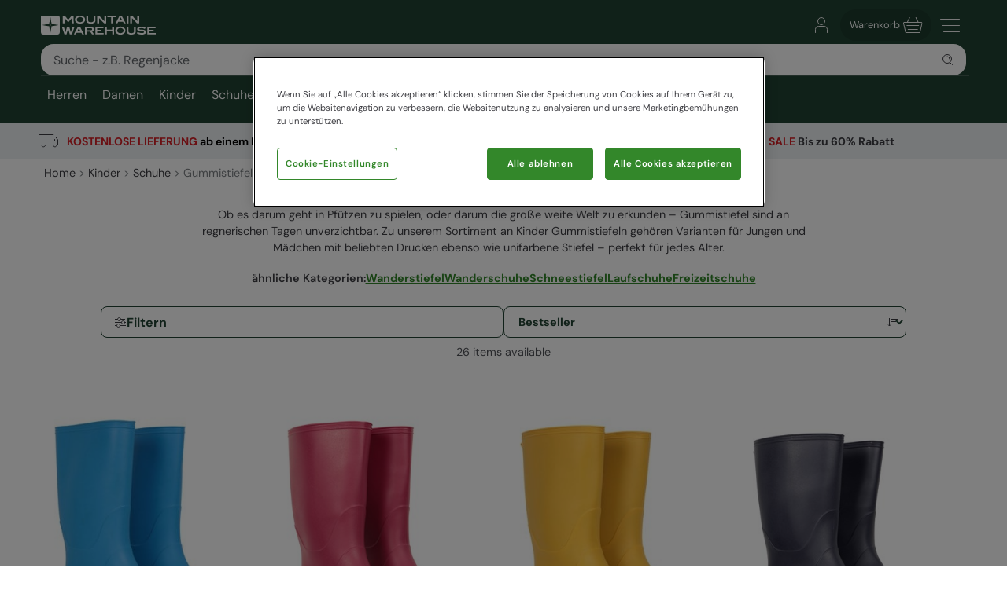

--- FILE ---
content_type: text/html; charset=utf-8
request_url: https://www.mountainwarehouse.com/de/kinder/schuhe/gummistiefel/
body_size: 23209
content:
<!DOCTYPE html>
<!-- DEBUG: False -->
<html lang="de-DE" prefix="fb: http://www.facebook.com/2008/fbml
                        og: http://opengraphprotocol.org/schema/">
<head>
    <title>Gummistiefel Kinder | Mountain Warehouse DE</title>
    <meta charset="utf-8" />
    <meta http-equiv="X-UA-Compatible" content="IE=edge" />
    <meta name="viewport" content="width=device-width, initial-scale=1.0">

    <meta property="fb:page_id" content="145545079201" />
    
    

        <meta property="og:image" content="https://img.cdn.mountainwarehouse.com/common/mw-opengraph.png?w=1200" />


    <meta name="HandheldFriendly" content="True">
    <meta name="MobileOptimized" content="320">
    <meta name="description" content="Lassen Sie sich nicht vom Regen den Spa&#223; verderben! Gummistiefel f&#252;r die ganze Familie jetzt online bestellen und sparen. Plus: einfache Retouren" />
    <meta name="keywords" content="" />
    <meta name="msapplication-TileColor" content="#214232">
    <meta name="msapplication-TileImage" content="//img.cdn.mountainwarehouse.com/common/icons/ms-icon-144x144.png">
    <meta name="theme-color" content="#214232">
    <meta name="msapplication-navbutton-color" content="#214232">
    <meta name="apple-mobile-web-app-status-bar-style" content="#214232">
    <meta name="apple-mobile-web-app-capable" content="yes">
    
    
    
        <link rel="canonical" href="https://www.mountainwarehouse.com/de/kinder/schuhe/gummistiefel/" />

    <link rel="alternate" href="https://www.mountainwarehouse.com/de/kinder/schuhe/gummistiefel/" hreflang="de-DE"/>



    

    <link rel="manifest" href="/manifest.json">
    <link rel="shortcut icon" type="image/x-icon" href="/favicon.ico" />
    <link rel="apple-touch-icon" sizes="57x57" href="//img.cdn.mountainwarehouse.com/common/icons/apple-icon-57x57.png">
    <link rel="apple-touch-icon" sizes="60x60" href="//img.cdn.mountainwarehouse.com/common/icons/apple-icon-60x60.png">
    <link rel="apple-touch-icon" sizes="72x72" href="//img.cdn.mountainwarehouse.com/common/icons/apple-icon-72x72.png">
    <link rel="apple-touch-icon" sizes="76x76" href="//img.cdn.mountainwarehouse.com/common/icons/apple-icon-76x76.png">
    <link rel="apple-touch-icon" sizes="114x114" href="//img.cdn.mountainwarehouse.com/common/icons/apple-icon-114x114.png">
    <link rel="apple-touch-icon" sizes="120x120" href="//img.cdn.mountainwarehouse.com/common/icons/apple-icon-120x120.png">
    <link rel="apple-touch-icon" sizes="144x144" href="//img.cdn.mountainwarehouse.com/common/icons/apple-icon-144x144.png">
    <link rel="apple-touch-icon" sizes="152x152" href="//img.cdn.mountainwarehouse.com/common/icons/apple-icon-152x152.png">
    <link rel="apple-touch-icon" sizes="180x180" href="//img.cdn.mountainwarehouse.com/common/icons/apple-icon-180x180.png">
    <link rel="icon" type="image/png" sizes="192x192" href="//img.cdn.mountainwarehouse.com/common/icons/android-icon-192x192.png">
    <link rel="icon" type="image/png" sizes="32x32" href="//img.cdn.mountainwarehouse.com/common/icons/favicon-32x32.png">
    <link rel="icon" type="image/png" sizes="96x96" href="//img.cdn.mountainwarehouse.com/common/icons/favicon-96x96.png">
    <link rel="icon" type="image/png" sizes="16x16" href="//img.cdn.mountainwarehouse.com/common/icons/favicon-16x16.png">

    <link rel="preload" href="/Content/fonts/dm-sans-v15-latin-regular.woff2" as="font" type="font/woff2" crossorigin="anonymous">
    <link rel="preload" href="/Content/fonts/dm-sans-v15-latin-italic.woff2" as="font" type="font/woff2" crossorigin="anonymous">
    <link rel="preload" href="/Content/fonts/dm-sans-v15-latin-500.woff2" as="font" type="font/woff2" crossorigin="anonymous">
    <link rel="preload" href="/Content/fonts/dm-sans-v15-latin-500italic.woff2" as="font" type="font/woff2" crossorigin="anonymous">
    <link rel="preload" href="/Content/fonts/dm-sans-v15-latin-700.woff2" as="font" type="font/woff2" crossorigin="anonymous">
    <link rel="preload" href="/Content/fonts/dm-sans-v15-latin-700italic.woff2" as="font" type="font/woff2" crossorigin="anonymous">

    <link rel="preconnect" href="https://img.cdn.mountainwarehouse.com">

    <link crossorigin="anonymous" href="https://assets.cdn.mountainwarehouse.com/7f5fd811dc2e3119ca409bceba9880fdc74c08b7/core/core.css" integrity="sha384-ogKzXfDJc4QBP0m8VSrn3H/eWYlUgMbjZ3enOujn52948h+957XKO8t4H/TRn2KN" rel="stylesheet" />

    <!-- Start of OneTrust -->
    <!-- OneTrust Cookies Consent Notice start for mountainwarehouse.com -->
    <script src="https://cdn-ukwest.onetrust.com/scripttemplates/otSDKStub.js" data-document-language="true" type="text/javascript" charset="UTF-8" data-domain-script="3de5e030-6a0c-44d3-971e-6f829168336f" crossorigin="anonymous"></script>
    
    <!-- Begin Monetate ExpressTag Async v6.2. Place at start of document head. DO NOT ALTER SOURCE. -->
    <script async="async" class="optanon-category-C0003" crossorigin="anonymous" integrity="sha384-zxgSZURP17jeLwhLKFufSOJCZXCVYqe+8zRsS4P9sKAvc9fRR2nNk/o2265WzUTd" src="https://assets.cdn.mountainwarehouse.com/7f5fd811dc2e3119ca409bceba9880fdc74c08b7/monetate/monetate.js" type="text/plain"></script>
    <!-- End Monetate tag. -->
    <!-- MonetateQ initiailisation and PageType setup-->
    
    


    <!-- DataDog setup -->
    <script type="text/plain" class="optanon-category-C0002">
        (function(h,o,u,n,d) {
            h=h[d]=h[d]||{q:[],onReady:function(c){h.q.push(c)}}
            d=o.createElement(u);d.async=1;d.src=n
            d.crossOrigin='anonymous'
            n=o.getElementsByTagName(u)[0];n.parentNode.insertBefore(d,n)
        })(window,document,'script','https://www.datadoghq-browser-agent.com/eu1/v5/datadog-logs.js','DD_LOGS')
    </script>
    <script type="text/plain" class="optanon-category-C0002">
        (function(h,o,u,n,d) {
            h=h[d]=h[d]||{q:[],onReady:function(c){h.q.push(c)}}
            d=o.createElement(u);d.async=1;d.src=n
            d.crossOrigin='anonymous'
            n=o.getElementsByTagName(u)[0];n.parentNode.insertBefore(d,n)
        })(window,document,'script','https://www.datadoghq-browser-agent.com/eu1/v5/datadog-rum.js','DD_RUM')
    </script>
    <script async="async" class="optanon-category-C0002" crossorigin="anonymous" integrity="sha384-IzQiKDlVtpb0ycazmMgOp1AcWCg+Sc0SOEUFQYBzM+X9TNS0atAhB5WKSodEJS2T" src="https://assets.cdn.mountainwarehouse.com/7f5fd811dc2e3119ca409bceba9880fdc74c08b7/datadog/datadog.js" type="text/javascript"></script>

    <script type="text/plain" class="optanon-category-C0002">
        window.DD_RUM?.onReady(function () {
            window.DD_RUM.setGlobalContextProperty("ProfileId", 6);
            window.DD_RUM.setGlobalContextProperty("CountryCode", "DE");
            window.DD_RUM.setGlobalContextProperty("CultureCode", "de-DE");
        })
    </script>
    
    
    <script type="text/javascript" class="optanon-category-C0002">window.DD_RUM?.onReady(function() { window.DD_RUM.startView("PLP"); });</script>



    
    <script type="text/plain" class="optanon-category-C0002">
        window.dataLayer = window.dataLayer || [];
        window.dataLayer.push({
            event: "isPublicPage",
            countryCode: "DE"
        });
    </script>

    
    <script type="text/plain" class="optanon-category-C0004">
        (() => {
            let tryCount = 0;
            const sendEvent = () => {
                const eventName = "navigation";
                const trackingKey = sessionStorage.getItem("trackingKey");

                if(trackingKey) {
                    window.dataLayer = window.dataLayer || [];
                    window.dataLayer.push({
                        event: eventName,
                        page: "de/kinder/schuhe/gummistiefel/",
                        sourceId: "c9e19927-b18c-44d5-b160-7098be67e5cb",
                        key: trackingKey,
                        locale:"de-DE",
                    });
                } else if (tryCount < 3) {
                    // Wait for the mup.js script to kick in and set a trackingkey.
                    setTimeout(() => {
                        sendEvent();
                    }, 100);
                } else {
                    // Give up and send event without key.
                    window.dataLayer = window.dataLayer || [];
                    window.dataLayer.push({
                        event: eventName,
                        page: "de/kinder/schuhe/gummistiefel/",
                        sourceId: "c9e19927-b18c-44d5-b160-7098be67e5cb",
                        locale:"de-DE",
                    });
                }
            }

            sendEvent();
        })();
    </script>


</head>
<body class="">
    <script>
        function getDeviceSize() {
            var WIDTH = document.documentElement.clientWidth;
            var isDevice = /(android|bb\d+|meego).../.test(navigator.userAgent);
            var device = null;
            if (WIDTH < 519) {
                device = 'MOBILE';
            } else if (WIDTH >= 519 && isDevice) {
                device = 'TABLET';
            } else {
                device = 'DESKTOP';
            }
            return device;
        }
    </script>

    <!-- Start of certona -->
    
    
    <script>
        var certona = {
            "pagetype": "SUBCATEGORY",
            "customerid": "",
            "country": "DE",
            "categoryid": "CAT_1803",
            "freeshippingcompare" :"100.00",
            "recommendations": true,
            "device": getDeviceSize(),
            "freeNextDayShippingCompare" : "",
            "visualsearch": false
        }
        var certonaResponse = null;

        function certonaRecommendations(data) {
            certonaResponse = data;
        }
    </script>


    <!-- End of Certona -->

    <div class="site-wrap  marketplace-disabled">
        <div role="complementary" id="sledgehammer"></div>
        


<div id="app-header">
    <div class="top-promo">

    </div>


    <header role="banner" class="mwui-Header mwui_Header_Header-module__header">
        <div class="mwui_Header_Header-module__headerInner">
            <div class="mwui_Header_Header-module__logoWrap">
            <a href="/de/" title="Mountain Warehouse"
                ><img
                width="146"
                height="24"
                alt="Mountain Warehouse"
                src="//img.cdn.mountainwarehouse.com/common/mw-logo-light.svg?width=146"
            /></a>
            </div>
            <div class="mwui-HeaderSearch mwui_HeaderSearch_HeaderSearch-module__wrap search-form" data-searchtext="Suche">
            <form id="searchBox">
                <div
                class="mwui-TextInput mwui_TextInput_textInput-module__iconWrap mwui_TextInput_textInput-module__hasIcon mwui_TextInput_textInput-module__smallIcon mwui_TextInput_textInput-module__isright"
                >
                <input
                    class="mwui_forms_shared-module__input mwui_TextInput_textInput-module__textInput"
                    id="searchInput"
                    aria-invalid="false"
                    placeholder="Suche - z.B. Regenjacke"
                    aria-label="Search the site"
                    type="text"
                    name="search"
                    data-dd-action-name="Search Input" data-testid="search-input"
                /><button
                    type="submit"
                    class="mwui-iconbutton mwui_IconButton_IconButton-module__iconButton search-action"
                    title="Submit search"
                    aria-label="Submit search"
                    data-dd-action-name="Submit Search"
                >
                    <img
                    class="mwui-icon"
                    alt=""
                    width="16px"
                    height="16px"
                    fetchpriority="low"
                    src="https://img.cdn.mountainwarehouse.com/site-icons/2025/16px/search.svg"
                    />
                </button>
                </div>
            </form>
                
            </div>
            <nav
            class="mwui-HeaderLinks mwui_HeaderLinks_HeaderLinks-module__container"
            aria-label="Navigation Links"
            >
            <ul class="mwui_HeaderLinks_HeaderLinks-module__list">
                <li>
                <a
                    class="mwui-iconbutton mwui_IconButton_IconButton-module__iconButton"
                    title="Go to account"
                    aria-label="Go to account"
                    href="/de/account/" 
                    data-testId="account-link-mobile"
                    ><img
                    class="mwui-icon"
                    alt=""
                    width="32px"
                    height="32px"
                    src="https://img.cdn.mountainwarehouse.com/site-icons/2025/32px/account.svg"
                /></a>
                </li>
                <li>

    <a
        data-test="basket-link" data-testid="header-basket" href="/de/warenkorb/"
        class="mwui_HeaderLinks_HeaderLinks-module__basket"
        data-baskettotal="0" data-mrklbaskettotal="0"
        aria-label="Warenkorb"
        ><span>Warenkorb</span
        ><img
            class="mwui-icon"
            alt=""
            width="32px"
            height="32px"
            aria-hidden="true"
            src="https://img.cdn.mountainwarehouse.com/site-icons/2025/32px/basket-icon.svg"
        />
        </a>


                </li>
                <li class="mwui_HeaderLinks_HeaderLinks-module__menu">
                <button
                    type="button"
                    class="mwui-iconbutton mwui_IconButton_IconButton-module__iconButton j-burger-menu"
                    title="Toggle navigation menu"
                    aria-label="Toggle navigation menu"
                >
                    <img
                    class="mwui-icon"
                    alt=""
                    width="32px"
                    height="32px"
                    src="https://img.cdn.mountainwarehouse.com/site-icons/2025/32px/burger-menu-icon.svg"
                    />
                </button>
                </li>
            </ul>
            </nav>
<div role="navigation" class="c-header__nav show-md mwui-Navigation mwui_DesktopNavigation_Navigation-module__nav">
    <div class="c-header__nav__inner">
        <nav
      class="c-header-nav__body"
      role="navigation">
            <ul class="row c-nav c-nav__level is-l1 mwui_DesktopNavigation_Navigation-module__l1List" data-level="1" data-testid="navBar">
                    <li id='mens' class="is-taphover j-l1-cat mwui_DesktopNavigation_Navigation-module__l1Item" data-testid='navBar-mens'>
<a class="mwui_DesktopNavigation_Navigation-module__l1Link" href="/de/herren/">Herren</a>                                                    <div class="c-header__nav__dropdown">
                                <div>
                                    <ul class="c-header__nav__l2 c-nav__level" data-level="2">
                                                <li>
                                                    <a href="/de/herren/jacken/">Jacken</a>
                                                        <ul class="c-header__nav__l3 c-nav__level has-children" data-level="3">
                                                            <li>
                                                                <a class="hidden-md is-italic nav-viewall" href="/de/herren/jacken/">Alle ansehen…</a>
                                                            </li>
                                                                    <li>
                                                                        <a href="/de/herren/jacken/3-in-1-jacken/">3-in-1 Jacken</a>
                                                                    </li>
                                                                    <li>
                                                                        <a href="/de/herren/jacken/steppjacken/">Steppjacken</a>
                                                                    </li>
                                                                    <li>
                                                                        <a href="/de/herren/jacken/daunenjacken/">Daunenjacken</a>
                                                                    </li>
                                                                    <li>
                                                                        <a href="/de/herren/jacken/regenjacken/">Regenjacken</a>
                                                                    </li>
                                                                    <li>
                                                                        <a href="/de/ski/jacken/herren-skijacken/">Skijacken</a>
                                                                    </li>
                                                                    <li>
                                                                        <a href="/de/herren/jacken/westen/">Westen</a>
                                                                    </li>
                                                                    <li>
                                                                        <a href="/de/herren/jacken/softshelljacken/">Softshelljacken</a>
                                                                    </li>
                                                                    <li>
                                                                        <a href="/de/herren/jacken/reflektierende-jacken/">Reflektierende Jacken</a>
                                                                    </li>
                                                                    <li>
                                                                        <a href="/de/herren/jacken/wasserabweisende-jacken/">Wasserabweisende Jacken</a>
                                                                    </li>
                                                                    <li>
                                                                        <a href="/de/herren/jacken/maentel-parkas/">M&#228;ntel &amp; Parkas</a>
                                                                    </li>
                                                                    <li>
                                                                        <a href="/de/herren/jacken/legere-jacken/">Legere Jacken</a>
                                                                    </li>
                                                        </ul>
                                                </li>
                                                <li>
                                                    <a href="/de/herren/hosen-shorts/">Hosen &amp; Shorts</a>
                                                        <ul class="c-header__nav__l3 c-nav__level has-children" data-level="3">
                                                            <li>
                                                                <a class="hidden-md is-italic nav-viewall" href="/de/herren/hosen-shorts/">Alle ansehen…</a>
                                                            </li>
                                                                    <li>
                                                                        <a href="/de/herren/hosen-shorts/herren-trekkinghosen/">Trekkinghosen</a>
                                                                    </li>
                                                                    <li>
                                                                        <a href="/de/herren/hosen-shorts/regenhosen/">Regenhosen</a>
                                                                    </li>
                                                                    <li>
                                                                        <a href="/de/herren/hosen-shorts/zip-off-hosen/">Zip-Off Hosen</a>
                                                                    </li>
                                                                    <li>
                                                                        <a href="/de/ski/skihosen/herren/">Skihosen</a>
                                                                    </li>
                                                                    <li>
                                                                        <a href="/de/herren/hosen-shorts/casual-hosen/">Freizeithosen</a>
                                                                    </li>
                                                                    <li>
                                                                        <a href="/de/herren/hosen-shorts/cargohosen/">Cargohosen</a>
                                                                    </li>
                                                                    <li>
                                                                        <a href="/de/herren/hosen-shorts/alle-hosen/">Alle Hosen</a>
                                                                    </li>
                                                                    <li>
                                                                        <a href="/de/herren/hosen-shorts/freizeitshorts/">Freizeitshorts</a>
                                                                    </li>
                                                                    <li>
                                                                        <a href="/de/herren/hosen-shorts/boardshorts/">Boardshorts</a>
                                                                    </li>
                                                                    <li>
                                                                        <a href="/de/herren/hosen-shorts/alle-shorts/">Alle Shorts</a>
                                                                    </li>
                                                        </ul>
                                                </li>
                                                <li>
                                                    <a href="/de/herren/jacken/softshelljacken/">Softshelljacken</a>
                                                        <ul class="c-header__nav__l3 c-nav__level" data-level="3">
                                                            <li>
                                                                <a class="test-viewall hidden is-italic nav-viewall" href="/de/herren/jacken/softshelljacken/">Alle ansehen…</a>
                                                            </li>
                                                        </ul>
                                                </li>
                                                <li>
                                                    <a href="/de/herren/oberteile/">Oberteile</a>
                                                        <ul class="c-header__nav__l3 c-nav__level has-children" data-level="3">
                                                            <li>
                                                                <a class="hidden-md is-italic nav-viewall" href="/de/herren/oberteile/">Alle ansehen…</a>
                                                            </li>
                                                                    <li>
                                                                        <a href="/de/herren/oberteile/kapuzenpullover/">Kapuzenpullover</a>
                                                                    </li>
                                                                    <li>
                                                                        <a href="/de/herren/oberteile/pullover/">Pullover</a>
                                                                    </li>
                                                                    <li>
                                                                        <a href="/de/herren/oberteile/fleece/">Fleece</a>
                                                                    </li>
                                                                    <li>
                                                                        <a href="/de/herren/oberteile/flanellhemden/">Flanellhemden</a>
                                                                    </li>
                                                                    <li>
                                                                        <a href="/de/herren/oberteile/langarm-oberteile/">Langarm Oberteile</a>
                                                                    </li>
                                                                    <li>
                                                                        <a href="/de/herren/oberteile/hemden/">Hemden</a>
                                                                    </li>
                                                                    <li>
                                                                        <a href="/de/herren/oberteile/t-shirts/">T-Shirts</a>
                                                                    </li>
                                                                    <li>
                                                                        <a href="/de/herren/oberteile/poloshirts/">Poloshirts</a>
                                                                    </li>
                                                                    <li>
                                                                        <a href="/de/herren/oberteile/herren-sportoberteile/">Sportoberteile</a>
                                                                    </li>
                                                        </ul>
                                                </li>
                                                <li>
                                                    <a href="/de/herren/schuhe/">Schuhe</a>
                                                        <ul class="c-header__nav__l3 c-nav__level has-children" data-level="3">
                                                            <li>
                                                                <a class="hidden-md is-italic nav-viewall" href="/de/herren/schuhe/">Alle ansehen…</a>
                                                            </li>
                                                                    <li>
                                                                        <a href="/de/herren/schuhe/wanderstiefel/">Wanderstiefel</a>
                                                                    </li>
                                                                    <li>
                                                                        <a href="/de/herren/schuhe/wanderschuhe/">Wanderschuhe</a>
                                                                    </li>
                                                                    <li>
                                                                        <a href="/de/ski/schneestiefel/herren/">Schneestiefel</a>
                                                                    </li>
                                                                    <li>
                                                                        <a href="/de/herren/schuhe/gummistiefel/">Gummistiefel</a>
                                                                    </li>
                                                                    <li>
                                                                        <a href="/de/herren/schuhe/extreme-schuhe-sortiment/">Extreme &amp; Ultra Sortiment</a>
                                                                    </li>
                                                                    <li>
                                                                        <a href="/de/herren/schuhe/laufschuhe/">Sport- &amp; Laufschuhe</a>
                                                                    </li>
                                                                    <li>
                                                                        <a href="/de/herren/schuhe/freizeitschuhe/">Freizeitschuhe</a>
                                                                    </li>
                                                                    <li>
                                                                        <a href="/de/herren/schuhe/sandalen-flipflops/">Sandalen &amp; Flip-Flops</a>
                                                                    </li>
                                                                    <li>
                                                                        <a href="/de/strand/aqua-schuhe/herren/">Aquaschuhe</a>
                                                                    </li>
                                                        </ul>
                                                </li>
                                                <li>
                                                    <a href="/de/herren/accessoires/">Accessoires</a>
                                                        <ul class="c-header__nav__l3 c-nav__level has-children" data-level="3">
                                                            <li>
                                                                <a class="hidden-md is-italic nav-viewall" href="/de/herren/accessoires/">Alle ansehen…</a>
                                                            </li>
                                                                    <li>
                                                                        <a href="/de/herren/accessoires/muetzen/">M&#252;tzen</a>
                                                                    </li>
                                                                    <li>
                                                                        <a href="/de/herren/accessoires/handschuhe/">Handschuhe</a>
                                                                    </li>
                                                                    <li>
                                                                        <a href="/de/herren/accessoires/schals/">Schals</a>
                                                                    </li>
                                                                    <li>
                                                                        <a href="/de/herren/accessoires/socken/">Socken</a>
                                                                    </li>
                                                                    <li>
                                                                        <a href="/de/herren/accessoires/guertel/">G&#252;rtel</a>
                                                                    </li>
                                                                    <li>
                                                                        <a href="/de/herren/accessoires/regenschirme/">Regenschirme</a>
                                                                    </li>
                                                                    <li>
                                                                        <a href="/de/herren/accessoires/sonnenhuete-kappen/">Sonnenh&#252;te &amp; -kappen</a>
                                                                    </li>
                                                                    <li>
                                                                        <a href="/de/herren/accessoires/sonnenbrillen/">Sonnenbrillen</a>
                                                                    </li>
                                                        </ul>
                                                </li>
                                                <li>
                                                    <a href="/de/herren/ski/">Ski</a>
                                                        <ul class="c-header__nav__l3 c-nav__level has-children" data-level="3">
                                                            <li>
                                                                <a class="hidden-md is-italic nav-viewall" href="/de/herren/ski/">Alle ansehen…</a>
                                                            </li>
                                                                    <li>
                                                                        <a href="/de/ski/jacken/herren-skijacken/">Skijacken</a>
                                                                    </li>
                                                                    <li>
                                                                        <a href="/de/ski/skihosen/herren/">Skihosen</a>
                                                                    </li>
                                                                    <li>
                                                                        <a href="/de/ski/funktionswaesche/herren/">Skiunterw&#228;sche</a>
                                                                    </li>
                                                                    <li>
                                                                        <a href="/de/ski/schneestiefel/herren/">Schneestiefel</a>
                                                                    </li>
                                                                    <li>
                                                                        <a href="/de/ski/skisocken/herren/">Skisocken</a>
                                                                    </li>
                                                                    <li>
                                                                        <a href="/de/herren/ski/ski-zubehoer/">Ski-Zubeh&#246;r &amp; Accessoires</a>
                                                                    </li>
                                                                    <li>
                                                                        <a href="/de/herren/ski-set/">Ski-Set</a>
                                                                    </li>
                                                        </ul>
                                                </li>
                                                <li>
                                                    <a href="/de/herren/funktionswaesche/">Funktionsw&#228;sche</a>
                                                        <ul class="c-header__nav__l3 c-nav__level has-children" data-level="3">
                                                            <li>
                                                                <a class="hidden-md is-italic nav-viewall" href="/de/herren/funktionswaesche/">Alle ansehen…</a>
                                                            </li>
                                                                    <li>
                                                                        <a href="/de/herren/funktionswaesche/thermo-leggings/">Thermo-Leggings</a>
                                                                    </li>
                                                                    <li>
                                                                        <a href="/de/herren/funktionswaesche/oberteile/">Oberteile</a>
                                                                    </li>
                                                                    <li>
                                                                        <a href="/de/herren/funktionswaesche/merino/">Merino</a>
                                                                    </li>
                                                        </ul>
                                                </li>
                                                <li>
                                                    <a href="/de/herren/sport/">Sport</a>
                                                        <ul class="c-header__nav__l3 c-nav__level has-children" data-level="3">
                                                            <li>
                                                                <a class="hidden-md is-italic nav-viewall" href="/de/herren/sport/">Alle ansehen…</a>
                                                            </li>
                                                                    <li>
                                                                        <a href="/de/herren/sport/oberteile/">Oberteile</a>
                                                                    </li>
                                                                    <li>
                                                                        <a href="/de/herren/sport/sporthosen/">Sporthosen &amp; Leggings</a>
                                                                    </li>
                                                                    <li>
                                                                        <a href="/de/herren/sport/sport-shorts/">Shorts</a>
                                                                    </li>
                                                                    <li>
                                                                        <a href="/de/herren/sport/jacken/">Jacken</a>
                                                                    </li>
                                                                    <li>
                                                                        <a href="/de/herren/schuhe/laufschuhe/">Sport- &amp; Laufschuhe</a>
                                                                    </li>
                                                                    <li>
                                                                        <a href="/de/herren/sport/accessoires/">Accessoires</a>
                                                                    </li>
                                                                    <li>
                                                                        <a href="/de/herren/sport/recycelte-activewear/">Recycelte Activewear</a>
                                                                    </li>
                                                        </ul>
                                                </li>
                                                <li>
                                                    <a href="/de/herren/loungewear/">Loungewear</a>
                                                        <ul class="c-header__nav__l3 c-nav__level has-children" data-level="3">
                                                            <li>
                                                                <a class="hidden-md is-italic nav-viewall" href="/de/herren/loungewear/">Alle ansehen…</a>
                                                            </li>
                                                                    <li>
                                                                        <a href="/de/herren/loungewear/oberteile-pullover/">Oberteile &amp; Pullover</a>
                                                                    </li>
                                                                    <li>
                                                                        <a href="/de/herren/loungewear/hosen/">Hosen</a>
                                                                    </li>
                                                                    <li>
                                                                        <a href="/de/herren/loungewear/pyjamas/">Pyjamas, Nachtw&#228;sche &amp; Unterw&#228;sche</a>
                                                                    </li>
                                                        </ul>
                                                </li>
                                                <li>
                                                    <a href="/de/herren/bademode-strandbekleidung/">Bademode</a>
                                                        <ul class="c-header__nav__l3 c-nav__level has-children" data-level="3">
                                                            <li>
                                                                <a class="hidden-md is-italic nav-viewall" href="/de/herren/bademode-strandbekleidung/">Alle ansehen…</a>
                                                            </li>
                                                                    <li>
                                                                        <a href="/de/strand/rashguards-badeshirts/herren/">Rashguards &amp; Badeshirts</a>
                                                                    </li>
                                                                    <li>
                                                                        <a href="/de/strand/neoprenanzuege/herren/">Neoprenanz&#252;ge</a>
                                                                    </li>
                                                                    <li>
                                                                        <a href="/de/strand/board-shorts/herren/">Boardshorts &amp; Schwimm-Shorts</a>
                                                                    </li>
                                                                    <li>
                                                                        <a href="/de/herren/schuhe/sandalen-flipflops/">Trekking-Sandalen &amp; Flip-Flops</a>
                                                                    </li>
                                                                    <li>
                                                                        <a href="/de/herren/bademode-strandbekleidung/umzieh-ponchos/">Badem&#228;ntel &amp; Umzieh-Ponchos</a>
                                                                    </li>
                                                        </ul>
                                                </li>
                                                <li>
                                                    <a href="/de/herren/grosse-groessen/">Gro&#223;e Gr&#246;&#223;en</a>
                                                        <ul class="c-header__nav__l3 c-nav__level has-children" data-level="3">
                                                            <li>
                                                                <a class="hidden-md is-italic nav-viewall" href="/de/herren/grosse-groessen/">Alle ansehen…</a>
                                                            </li>
                                                                    <li>
                                                                        <a href="/de/herren/grosse-groessen/jacken/">Jacken</a>
                                                                    </li>
                                                                    <li>
                                                                        <a href="/de/herren/grosse-groessen/fleece-tops-hoodies/">Fleece-Tops &amp; Hoodies</a>
                                                                    </li>
                                                                    <li>
                                                                        <a href="/de/herren/grosse-groessen/hosen/">Hosen</a>
                                                                    </li>
                                                                    <li>
                                                                        <a href="/de/herren/grosse-groessen/hemden-t-shirts/">Hemden &amp; T-Shirts</a>
                                                                    </li>
                                                                    <li>
                                                                        <a href="/de/herren/grosse-groessen/bademode/">Bademode</a>
                                                                    </li>
                                                        </ul>
                                                </li>

                                    </ul>

                                        <div class="c-header__nav__dropdown__featured">
                                            <strong class="row">Featured</strong>
                                            <div class="row vert-margin-lg">
                                                <a href="/de/herren/jacken/steppjacken/">
                                                    <img fetchpriority="low" class="j-featured-image is-not-mobile" src='[data-uri]' width='260' height='392' data-img-src='//img.cdn.mountainwarehouse.com/home/de/nav_panels/2025/nov/mens.jpg?w=260' alt="Mens Padded Jackets">
                                                </a>
                                            </div>
                                        </div>
                                </div>
                            </div>
                    </li>
                    <li id='womens ' class="is-taphover j-l1-cat mwui_DesktopNavigation_Navigation-module__l1Item" data-testid='navBar-womens '>
<a class="mwui_DesktopNavigation_Navigation-module__l1Link" href="/de/damen/">Damen</a>                                                    <div class="c-header__nav__dropdown">
                                <div>
                                    <ul class="c-header__nav__l2 c-nav__level" data-level="2">
                                                <li>
                                                    <a href="/de/damen/jacken/">Jacken</a>
                                                        <ul class="c-header__nav__l3 c-nav__level has-children" data-level="3">
                                                            <li>
                                                                <a class="hidden-md is-italic nav-viewall" href="/de/damen/jacken/">Alle ansehen…</a>
                                                            </li>
                                                                    <li>
                                                                        <a href="/de/damen/jacken/3-in-1-jacken/">3-in-1 Jacken</a>
                                                                    </li>
                                                                    <li>
                                                                        <a href="/de/damen/jacken/steppjacken/">Steppjacken</a>
                                                                    </li>
                                                                    <li>
                                                                        <a href="/de/damen/jacken/daunenjacken/">Daunenjacken</a>
                                                                    </li>
                                                                    <li>
                                                                        <a href="/de/damen/jacken/regenjacken/">Regenjacken</a>
                                                                    </li>
                                                                    <li>
                                                                        <a href="/de/ski/jacken/damen-skijacken/">Skijacken</a>
                                                                    </li>
                                                                    <li>
                                                                        <a href="/de/damen/jacken/westen/">Westen</a>
                                                                    </li>
                                                                    <li>
                                                                        <a href="/de/damen/jacken/softshell-jacken/">Softshell Jacken</a>
                                                                    </li>
                                                                    <li>
                                                                        <a href="/de/damen/jacken/reflektierende-jacken/">Reflektierende Jacken</a>
                                                                    </li>
                                                                    <li>
                                                                        <a href="/de/damen/jacken/legere-jacken/">Legere Jacken</a>
                                                                    </li>
                                                        </ul>
                                                </li>
                                                <li>
                                                    <a href="/de/damen/hosen-shorts/">Hosen &amp; Shorts</a>
                                                        <ul class="c-header__nav__l3 c-nav__level has-children" data-level="3">
                                                            <li>
                                                                <a class="hidden-md is-italic nav-viewall" href="/de/damen/hosen-shorts/">Alle ansehen…</a>
                                                            </li>
                                                                    <li>
                                                                        <a href="/de/damen/hosen-shorts/damen-trekkinghosen/">Trekkinghosen</a>
                                                                    </li>
                                                                    <li>
                                                                        <a href="/de/damen/hosen-shorts/regenhosen/">Regenhosen</a>
                                                                    </li>
                                                                    <li>
                                                                        <a href="/de/damen/hosen-shorts/zip-off-hosen/">Zip-Off Hosen</a>
                                                                    </li>
                                                                    <li>
                                                                        <a href="/de/damen/hosen-shorts/casual-hosen/">Freizeithosen</a>
                                                                    </li>
                                                                    <li>
                                                                        <a href="/de/ski/skihosen/damen/">Skihosen</a>
                                                                    </li>
                                                                    <li>
                                                                        <a href="/de/damen/hosen-shorts/cargohosen/">Cargohosen</a>
                                                                    </li>
                                                                    <li>
                                                                        <a href="/de/damen/yoga/yogahosen/">Yogahosen &amp; Leggings</a>
                                                                    </li>
                                                                    <li>
                                                                        <a href="/de/damen/hosen-shorts/alle-hosen/">Alle Hosen</a>
                                                                    </li>
                                                                    <li>
                                                                        <a href="/de/damen/hosen-shorts/freizeitshorts/">Freizeitshorts</a>
                                                                    </li>
                                                                    <li>
                                                                        <a href="/de/damen/hosen-shorts/boardshorts/">Boardshorts</a>
                                                                    </li>
                                                                    <li>
                                                                        <a href="/de/damen/hosen-shorts/alle-shorts/">Alle Shorts</a>
                                                                    </li>
                                                        </ul>
                                                </li>
                                                <li>
                                                    <a href="/de/damen/oberteile/">Oberteile</a>
                                                        <ul class="c-header__nav__l3 c-nav__level has-children" data-level="3">
                                                            <li>
                                                                <a class="hidden-md is-italic nav-viewall" href="/de/damen/oberteile/">Alle ansehen…</a>
                                                            </li>
                                                                    <li>
                                                                        <a href="/de/damen/oberteile/kapuzenpullover/">Kapuzenpullover</a>
                                                                    </li>
                                                                    <li>
                                                                        <a href="/de/damen/oberteile/pullover/">Pullover</a>
                                                                    </li>
                                                                    <li>
                                                                        <a href="/de/damen/oberteile/flanellhemden/">Flanellhemden</a>
                                                                    </li>
                                                                    <li>
                                                                        <a href="/de/damen/oberteile/fleece/">Fleece</a>
                                                                    </li>
                                                                    <li>
                                                                        <a href="/de/damen/oberteile/langarm-oberteile/">Langarm Oberteile</a>
                                                                    </li>
                                                                    <li>
                                                                        <a href="/de/damen/oberteile/hemden/">Hemden</a>
                                                                    </li>
                                                                    <li>
                                                                        <a href="/de/damen/oberteile/t-shirts/">T-Shirts &amp; Vest Tops</a>
                                                                    </li>
                                                                    <li>
                                                                        <a href="/de/damen/oberteile/sportoberteile/">Sportoberteile</a>
                                                                    </li>
                                                        </ul>
                                                </li>
                                                <li>
                                                    <a href="/de/damen/schuhe/">Schuhe</a>
                                                        <ul class="c-header__nav__l3 c-nav__level has-children" data-level="3">
                                                            <li>
                                                                <a class="hidden-md is-italic nav-viewall" href="/de/damen/schuhe/">Alle ansehen…</a>
                                                            </li>
                                                                    <li>
                                                                        <a href="/de/damen/schuhe/wanderstiefel/">Wanderstiefel</a>
                                                                    </li>
                                                                    <li>
                                                                        <a href="/de/damen/schuhe/wanderschuhe/">Wanderschuhe</a>
                                                                    </li>
                                                                    <li>
                                                                        <a href="/de/ski/schneestiefel/damen/">Schneestiefel</a>
                                                                    </li>
                                                                    <li>
                                                                        <a href="/de/damen/schuhe/gummistiefel/">Gummistiefel</a>
                                                                    </li>
                                                                    <li>
                                                                        <a href="/de/damen/schuhe/extreme-schuhe-sortiment/">Extreme &amp; Ultra Sortiment</a>
                                                                    </li>
                                                                    <li>
                                                                        <a href="/de/damen/schuhe/laufschuhe/">Laufschuhe</a>
                                                                    </li>
                                                                    <li>
                                                                        <a href="/de/damen/schuhe/freizeitschuhe/">Freizeitschuhe</a>
                                                                    </li>
                                                                    <li>
                                                                        <a href="/de/damen/schuhe/sandalen-flipflops/">Trekking-Sandalen &amp; Flip-Flops</a>
                                                                    </li>
                                                                    <li>
                                                                        <a href="/de/damen/schuhe/badeschuhe/">Aqua-Schuhe</a>
                                                                    </li>
                                                        </ul>
                                                </li>
                                                <li>
                                                    <a href="/de/damen/accessoires/">Accessoires</a>
                                                        <ul class="c-header__nav__l3 c-nav__level has-children" data-level="3">
                                                            <li>
                                                                <a class="hidden-md is-italic nav-viewall" href="/de/damen/accessoires/">Alle ansehen…</a>
                                                            </li>
                                                                    <li>
                                                                        <a href="/de/damen/accessoires/muetzen/">M&#252;tzen</a>
                                                                    </li>
                                                                    <li>
                                                                        <a href="/de/damen/accessoires/handschuhe/">Handschuhe</a>
                                                                    </li>
                                                                    <li>
                                                                        <a href="/de/damen/accessoires/schals/">Schals</a>
                                                                    </li>
                                                                    <li>
                                                                        <a href="/de/damen/accessoires/socken/">Socken</a>
                                                                    </li>
                                                                    <li>
                                                                        <a href="/de/damen/accessoires/regenschirme/">Regenschirme</a>
                                                                    </li>
                                                                    <li>
                                                                        <a href="/de/damen/accessoires/sonnenhuete-kappen/">Sonnenh&#252;te &amp; -kappen</a>
                                                                    </li>
                                                                    <li>
                                                                        <a href="/de/damen/accessoires/sonnenbrillen/">Sonnenbrillen</a>
                                                                    </li>
                                                        </ul>
                                                </li>
                                                <li>
                                                    <a href="/de/damen/ski/">Ski</a>
                                                        <ul class="c-header__nav__l3 c-nav__level has-children" data-level="3">
                                                            <li>
                                                                <a class="hidden-md is-italic nav-viewall" href="/de/damen/ski/">Alle ansehen…</a>
                                                            </li>
                                                                    <li>
                                                                        <a href="/de/ski/jacken/damen-skijacken/">Skijacken</a>
                                                                    </li>
                                                                    <li>
                                                                        <a href="/de/ski/skihosen/damen/">Skihosen</a>
                                                                    </li>
                                                                    <li>
                                                                        <a href="/de/ski/funktionswaesche/damen/">Skiunterw&#228;sche</a>
                                                                    </li>
                                                                    <li>
                                                                        <a href="/de/ski/schneestiefel/damen/">Schneestiefel</a>
                                                                    </li>
                                                                    <li>
                                                                        <a href="/de/ski/skisocken/damen/">Skisocken</a>
                                                                    </li>
                                                                    <li>
                                                                        <a href="/de/damen/ski/ski-zubehoer/">Ski-Zubeh&#246;r &amp; Accessoires</a>
                                                                    </li>
                                                                    <li>
                                                                        <a href="/de/damen/ski-set/">Ski-Set</a>
                                                                    </li>
                                                        </ul>
                                                </li>
                                                <li>
                                                    <a href="/de/damen/funktionswaesche/">Funktionsw&#228;sche</a>
                                                        <ul class="c-header__nav__l3 c-nav__level has-children" data-level="3">
                                                            <li>
                                                                <a class="hidden-md is-italic nav-viewall" href="/de/damen/funktionswaesche/">Alle ansehen…</a>
                                                            </li>
                                                                    <li>
                                                                        <a href="/de/damen/funktionswaesche/thermo-leggings/">Thermo-Funktionsunterhose</a>
                                                                    </li>
                                                                    <li>
                                                                        <a href="/de/damen/funktionswaesche/oberteile/">Oberteile</a>
                                                                    </li>
                                                                    <li>
                                                                        <a href="/de/damen/funktionswaesche/merino/">Merino</a>
                                                                    </li>
                                                        </ul>
                                                </li>
                                                <li>
                                                    <a href="/de/damen/sport/">Sport</a>
                                                        <ul class="c-header__nav__l3 c-nav__level has-children" data-level="3">
                                                            <li>
                                                                <a class="hidden-md is-italic nav-viewall" href="/de/damen/sport/">Alle ansehen…</a>
                                                            </li>
                                                                    <li>
                                                                        <a href="/de/damen/sport/oberteile/">Oberteile</a>
                                                                    </li>
                                                                    <li>
                                                                        <a href="/de/damen/sport/leggings-yogahosen/">Leggings &amp; Yogahosen</a>
                                                                    </li>
                                                                    <li>
                                                                        <a href="/de/damen/sport/sport-shorts/">Shorts</a>
                                                                    </li>
                                                                    <li>
                                                                        <a href="/de/damen/sport/jacken/">Jacken</a>
                                                                    </li>
                                                                    <li>
                                                                        <a href="/de/damen/schuhe/laufschuhe/">Sport- &amp; Laufschuhe</a>
                                                                    </li>
                                                                    <li>
                                                                        <a href="/de/fitness/sport-oberteile/sport-bhs/">Sport-BHs</a>
                                                                    </li>
                                                                    <li>
                                                                        <a href="/de/damen/sport/accessoires/">Accessoires</a>
                                                                    </li>
                                                                    <li>
                                                                        <a href="/de/damen/sport/recycelte-activewear/">Recycelte Activewear</a>
                                                                    </li>
                                                        </ul>
                                                </li>
                                                <li>
                                                    <a href="/de/damen/loungewear/">Loungewear</a>
                                                        <ul class="c-header__nav__l3 c-nav__level has-children" data-level="3">
                                                            <li>
                                                                <a class="hidden-md is-italic nav-viewall" href="/de/damen/loungewear/">Alle ansehen…</a>
                                                            </li>
                                                                    <li>
                                                                        <a href="/de/damen/loungewear/oberteile-pullover/">Oberteile &amp; Pullover</a>
                                                                    </li>
                                                                    <li>
                                                                        <a href="/de/damen/loungewear/hosen/">Hosen</a>
                                                                    </li>
                                                                    <li>
                                                                        <a href="/de/damen/loungewear/pyjamas/">Pyjamas &amp; Unterw&#228;sche</a>
                                                                    </li>
                                                        </ul>
                                                </li>
                                                <li>
                                                    <a href="/de/damen/kleider/">Kleider &amp; R&#246;cke</a>
                                                        <ul class="c-header__nav__l3 c-nav__level has-children" data-level="3">
                                                            <li>
                                                                <a class="hidden-md is-italic nav-viewall" href="/de/damen/kleider/">Alle ansehen…</a>
                                                            </li>
                                                                    <li>
                                                                        <a href="/de/damen/oberteile/kleider/">Kleider</a>
                                                                    </li>
                                                                    <li>
                                                                        <a href="/de/damen/kleider/rocke/">R&#246;cke</a>
                                                                    </li>
                                                        </ul>
                                                </li>
                                                <li>
                                                    <a href="/de/damen/bademode-strandbekleidung/">Bademode</a>
                                                        <ul class="c-header__nav__l3 c-nav__level has-children" data-level="3">
                                                            <li>
                                                                <a class="hidden-md is-italic nav-viewall" href="/de/damen/bademode-strandbekleidung/">Alle ansehen…</a>
                                                            </li>
                                                                    <li>
                                                                        <a href="/de/strand/rashguards-badeshirts/damen/">Rashguards &amp; Badeshirts</a>
                                                                    </li>
                                                                    <li>
                                                                        <a href="/de/strand/neoprenanzuege/damen/">Neoprenanz&#252;ge</a>
                                                                    </li>
                                                                    <li>
                                                                        <a href="/de/strand/bademode/damen/">Badeanz&#252;ge &amp; Bikinis</a>
                                                                    </li>
                                                                    <li>
                                                                        <a href="/de/damen/hosen-shorts/boardshorts/">Boardshorts</a>
                                                                    </li>
                                                                    <li>
                                                                        <a href="/de/damen/schuhe/sandalen-flipflops/">Trekking-Sandalen &amp; Flip-Flops</a>
                                                                    </li>
                                                                    <li>
                                                                        <a href="/de/damen/schuhe/badeschuhe/">Aqua-Schuhe</a>
                                                                    </li>
                                                                    <li>
                                                                        <a href="/de/damen/bademode-strandbekleidung/umzieh-ponchos/">Badem&#228;ntel &amp; Umzieh-Ponchos</a>
                                                                    </li>
                                                                    <li>
                                                                        <a href="/de/damen/accessoires/sonnenbrillen/">Sonnenbrillen</a>
                                                                    </li>
                                                                    <li>
                                                                        <a href="/de/damen/accessoires/sonnenhuete-kappen/">Sonnenh&#252;te &amp; -kappen</a>
                                                                    </li>
                                                        </ul>
                                                </li>
                                                <li>
                                                    <a href="/de/damen/umstandsmode/">Umstandsmode</a>
                                                        <ul class="c-header__nav__l3 c-nav__level" data-level="3">
                                                            <li>
                                                                <a class="test-viewall hidden is-italic nav-viewall" href="/de/damen/umstandsmode/">Alle ansehen…</a>
                                                            </li>
                                                        </ul>
                                                </li>
                                                <li>
                                                    <a href="/de/damen/uebergroessen/">Gro&#223;e Gr&#246;&#223;en</a>
                                                        <ul class="c-header__nav__l3 c-nav__level has-children" data-level="3">
                                                            <li>
                                                                <a class="hidden-md is-italic nav-viewall" href="/de/damen/uebergroessen/">Alle ansehen…</a>
                                                            </li>
                                                                    <li>
                                                                        <a href="/de/damen/uebergroessen/jacken/">Jacken</a>
                                                                    </li>
                                                                    <li>
                                                                        <a href="/de/damen/uebergroessen/fleece-tops-hoodies/">Fleece-Tops &amp; Hoodies</a>
                                                                    </li>
                                                                    <li>
                                                                        <a href="/de/damen/uebergroessen/hosen/">Hosen</a>
                                                                    </li>
                                                                    <li>
                                                                        <a href="/de/damen/uebergroessen/hemden-t-shirts/">Hemden &amp; T-Shirts</a>
                                                                    </li>
                                                                    <li>
                                                                        <a href="/de/damen/uebergroessen/kleider-r%c3%b6cke/">Kleider &amp; R&#246;cke</a>
                                                                    </li>
                                                        </ul>
                                                </li>

                                    </ul>

                                        <div class="c-header__nav__dropdown__featured">
                                            <strong class="row">Featured</strong>
                                            <div class="row vert-margin-lg">
                                                <a href="/de/damen/jacken/daunenjacken/">
                                                    <img fetchpriority="low" class="j-featured-image is-not-mobile" src='[data-uri]' width='260' height='392' data-img-src='//img.cdn.mountainwarehouse.com/home/de/nav_panels/2025/nov/wms.jpg?w=260' alt="Womens Down Jakcets">
                                                </a>
                                            </div>
                                        </div>
                                </div>
                            </div>
                    </li>
                    <li id='kids' class="is-taphover j-l1-cat mwui_DesktopNavigation_Navigation-module__l1Item" data-testid='navBar-kids'>
<a class="mwui_DesktopNavigation_Navigation-module__l1Link" href="/de/kinder/">Kinder</a>                                                    <div class="c-header__nav__dropdown">
                                <div>
                                    <ul class="c-header__nav__l2 c-nav__level" data-level="2">
                                                <li>
                                                    <a href="/de/kinder/jacken/">Jacken</a>
                                                        <ul class="c-header__nav__l3 c-nav__level has-children" data-level="3">
                                                            <li>
                                                                <a class="hidden-md is-italic nav-viewall" href="/de/kinder/jacken/">Alle ansehen…</a>
                                                            </li>
                                                                    <li>
                                                                        <a href="/de/kinder/jacken/3-in-1-jacken/">3-in-1 Jacken</a>
                                                                    </li>
                                                                    <li>
                                                                        <a href="/de/kinder/jacken/steppjacken/">Steppjacken</a>
                                                                    </li>
                                                                    <li>
                                                                        <a href="/de/kinder/jacken/regenjacken/">Regenjacken</a>
                                                                    </li>
                                                                    <li>
                                                                        <a href="/de/ski/jacken/kinder-skijacken/">Skijacken</a>
                                                                    </li>
                                                                    <li>
                                                                        <a href="/de/kinder/jacken/westen/">Westen</a>
                                                                    </li>
                                                                    <li>
                                                                        <a href="/de/kinder/jacken/softshelljacken/">Softshelljacken</a>
                                                                    </li>
                                                                    <li>
                                                                        <a href="/de/kinder/jacken/wasserabweisende-jacken/">Wasserabweisende Jacken</a>
                                                                    </li>
                                                                    <li>
                                                                        <a href="/de/kinder/jacken/regenanzuege/">Regenanz&#252;ge</a>
                                                                    </li>
                                                        </ul>
                                                </li>
                                                <li>
                                                    <a href="/de/kinder/hosen-shorts/">Hosen &amp; Shorts</a>
                                                        <ul class="c-header__nav__l3 c-nav__level has-children" data-level="3">
                                                            <li>
                                                                <a class="hidden-md is-italic nav-viewall" href="/de/kinder/hosen-shorts/">Alle ansehen…</a>
                                                            </li>
                                                                    <li>
                                                                        <a href="/de/kinder/hosen-shorts/kinder-trekkinghosen/">Trekkinghosen</a>
                                                                    </li>
                                                                    <li>
                                                                        <a href="/de/kinder/hosen-shorts/regenhosen/">Regenhosen</a>
                                                                    </li>
                                                                    <li>
                                                                        <a href="/de/kinder/hosen-shorts/zip-off-hosen/">Zip-Off Hosen</a>
                                                                    </li>
                                                                    <li>
                                                                        <a href="/de/ski/skihosen/kinder/">Skihosen</a>
                                                                    </li>
                                                                    <li>
                                                                        <a href="/de/kinder/hosen-shorts/casual-hosen/">Freizeithosen</a>
                                                                    </li>
                                                                    <li>
                                                                        <a href="/de/kinder/hosen-shorts/cargohosen/">Cargohosen</a>
                                                                    </li>
                                                                    <li>
                                                                        <a href="/de/kinder/hosen/kinder-leggings/">Leggings</a>
                                                                    </li>
                                                                    <li>
                                                                        <a href="/de/kinder/hosen-shorts/alle-hosen/">Alle Hosen</a>
                                                                    </li>
                                                                    <li>
                                                                        <a href="/de/kinder/hosen-shorts/boardshorts/">Boardshorts</a>
                                                                    </li>
                                                                    <li>
                                                                        <a href="/de/kinder/hosen-shorts/alle-shorts/">Alle Shorts</a>
                                                                    </li>
                                                        </ul>
                                                </li>
                                                <li>
                                                    <a href="/de/kinder/jacken/softshelljacken/">Softshelljacken</a>
                                                        <ul class="c-header__nav__l3 c-nav__level" data-level="3">
                                                            <li>
                                                                <a class="test-viewall hidden is-italic nav-viewall" href="/de/kinder/jacken/softshelljacken/">Alle ansehen…</a>
                                                            </li>
                                                        </ul>
                                                </li>
                                                <li>
                                                    <a href="/de/kinder/oberteile/">Oberteile</a>
                                                        <ul class="c-header__nav__l3 c-nav__level has-children" data-level="3">
                                                            <li>
                                                                <a class="hidden-md is-italic nav-viewall" href="/de/kinder/oberteile/">Alle ansehen…</a>
                                                            </li>
                                                                    <li>
                                                                        <a href="/de/kinder/oberteile/kapuzenpullover/">Kapuzenpullover</a>
                                                                    </li>
                                                                    <li>
                                                                        <a href="/de/kinder/oberteile/pullover/">Pullover</a>
                                                                    </li>
                                                                    <li>
                                                                        <a href="/de/kinder/oberteile/fleece/">Fleece</a>
                                                                    </li>
                                                                    <li>
                                                                        <a href="/de/kinder/oberteile/langarm-oberteile/">Langarm Oberteile</a>
                                                                    </li>
                                                                    <li>
                                                                        <a href="/de/kinder/oberteile/hemden/">Hemden</a>
                                                                    </li>
                                                                    <li>
                                                                        <a href="/de/kinder/oberteile/t-shirts/">T-Shirts</a>
                                                                    </li>
                                                        </ul>
                                                </li>
                                                <li>
                                                    <a href="/de/kinder/schuhe/">Schuhe</a>
                                                        <ul class="c-header__nav__l3 c-nav__level has-children" data-level="3">
                                                            <li>
                                                                <a class="hidden-md is-italic nav-viewall" href="/de/kinder/schuhe/">Alle ansehen…</a>
                                                            </li>
                                                                    <li>
                                                                        <a href="/de/kinder/schuhe/wanderstiefel/">Wanderstiefel</a>
                                                                    </li>
                                                                    <li>
                                                                        <a href="/de/kinder/schuhe/wanderschuhe/">Wanderschuhe</a>
                                                                    </li>
                                                                    <li>
                                                                        <a href="/de/ski/schneestiefel/kinder/">Schneestiefel</a>
                                                                    </li>
                                                                    <li>
                                                                        <a href="/de/kinder/schuhe/gummistiefel/">Gummistiefel</a>
                                                                    </li>
                                                                    <li>
                                                                        <a href="/de/kinder/schuhe/laufschuhe/">Laufschuhe</a>
                                                                    </li>
                                                                    <li>
                                                                        <a href="/de/kinder/schuhe/freizeitschuhe/">Freizeitschuhe</a>
                                                                    </li>
                                                                    <li>
                                                                        <a href="/de/kinder/schuhe/sandalen/">Sandalen &amp; Flip Flops</a>
                                                                    </li>
                                                                    <li>
                                                                        <a href="/de/kinder/schuhe/badeschuhe/">Aqua-Schuhe</a>
                                                                    </li>
                                                                    <li>
                                                                        <a href="/de/kinder/schuhe/socken/">Socken</a>
                                                                    </li>
                                                        </ul>
                                                </li>
                                                <li>
                                                    <a href="/de/kinder/accessoires/">Accessoires</a>
                                                        <ul class="c-header__nav__l3 c-nav__level has-children" data-level="3">
                                                            <li>
                                                                <a class="hidden-md is-italic nav-viewall" href="/de/kinder/accessoires/">Alle ansehen…</a>
                                                            </li>
                                                                    <li>
                                                                        <a href="/de/kinder/accessoires/muetzen/">M&#252;tzen</a>
                                                                    </li>
                                                                    <li>
                                                                        <a href="/de/kinder/accessoires/handschuhe/">Handschuhe</a>
                                                                    </li>
                                                                    <li>
                                                                        <a href="/de/kinder/accessoires/schals/">Schals</a>
                                                                    </li>
                                                                    <li>
                                                                        <a href="/de/kinder/accessoires/rucksaecke/">Rucks&#228;cke</a>
                                                                    </li>
                                                                    <li>
                                                                        <a href="/de/kinder/accessoires/regenschirme/">Regenschirme</a>
                                                                    </li>
                                                                    <li>
                                                                        <a href="/de/kinder/schuhe/socken/">Socken</a>
                                                                    </li>
                                                                    <li>
                                                                        <a href="/de/kinder/accessoires/sonnenhuete-kappen/">Sonnenh&#252;te &amp; -kappen</a>
                                                                    </li>
                                                                    <li>
                                                                        <a href="/de/kinder/accessoires/sonnenbrillen/">Sonnenbrillen</a>
                                                                    </li>
                                                        </ul>
                                                </li>
                                                <li>
                                                    <a href="/de/kinder/ski/">Ski</a>
                                                        <ul class="c-header__nav__l3 c-nav__level has-children" data-level="3">
                                                            <li>
                                                                <a class="hidden-md is-italic nav-viewall" href="/de/kinder/ski/">Alle ansehen…</a>
                                                            </li>
                                                                    <li>
                                                                        <a href="/de/kinder/ski-set/">Ski-Set</a>
                                                                    </li>
                                                                    <li>
                                                                        <a href="/de/ski/jacken/kinder-skijacken/">Skijacken</a>
                                                                    </li>
                                                                    <li>
                                                                        <a href="/de/ski/skihosen/kinder/">Skihosen</a>
                                                                    </li>
                                                                    <li>
                                                                        <a href="/de/ski/funktionswaesche/kinder/">Skiunterw&#228;sche</a>
                                                                    </li>
                                                                    <li>
                                                                        <a href="/de/ski/schneeanzug/">Schneeanz&#252;ge</a>
                                                                    </li>
                                                                    <li>
                                                                        <a href="/de/ski/schneestiefel/kinder/">Schneestiefel</a>
                                                                    </li>
                                                                    <li>
                                                                        <a href="/de/ski/skisocken/kinder/">Skisocken</a>
                                                                    </li>
                                                                    <li>
                                                                        <a href="/de/kinder/ski/ski-zubehoer/">Ski-Zubeh&#246;r &amp; Accessoires</a>
                                                                    </li>
                                                        </ul>
                                                </li>
                                                <li>
                                                    <a href="/de/kinder/funktionswaesche/">Funktionsw&#228;sche</a>
                                                        <ul class="c-header__nav__l3 c-nav__level has-children" data-level="3">
                                                            <li>
                                                                <a class="hidden-md is-italic nav-viewall" href="/de/kinder/funktionswaesche/">Alle ansehen…</a>
                                                            </li>
                                                                    <li>
                                                                        <a href="/de/kinder/funktionswaesche/thermo-leggings/">Thermo-Leggings</a>
                                                                    </li>
                                                                    <li>
                                                                        <a href="/de/kinder/funktionswaesche/merino/">Merino</a>
                                                                    </li>
                                                                    <li>
                                                                        <a href="/de/kinder/funktionswaesche/oberteile/">Oberteile</a>
                                                                    </li>
                                                        </ul>
                                                </li>
                                                <li>
                                                    <a href="/de/kinder/sport/">Sport</a>
                                                        <ul class="c-header__nav__l3 c-nav__level has-children" data-level="3">
                                                            <li>
                                                                <a class="hidden-md is-italic nav-viewall" href="/de/kinder/sport/">Alle ansehen…</a>
                                                            </li>
                                                                    <li>
                                                                        <a href="/de/kinder/sport/oberteile/">Oberteile</a>
                                                                    </li>
                                                                    <li>
                                                                        <a href="/de/kinder/sport/sporthosen-leggings/">Sporthosen &amp; Leggings</a>
                                                                    </li>
                                                                    <li>
                                                                        <a href="/de/kinder/sport/shorts/">Shorts</a>
                                                                    </li>
                                                                    <li>
                                                                        <a href="/de/kinder/oberteile/kapuzenpullover/">Kapuzenpullover</a>
                                                                    </li>
                                                                    <li>
                                                                        <a href="/de/kinder/schuhe/laufschuhe/">Laufschuhe</a>
                                                                    </li>
                                                        </ul>
                                                </li>
                                                <li>
                                                    <a href="/de/kinder/loungewear/">Loungewear</a>
                                                        <ul class="c-header__nav__l3 c-nav__level has-children" data-level="3">
                                                            <li>
                                                                <a class="hidden-md is-italic nav-viewall" href="/de/kinder/loungewear/">Alle ansehen…</a>
                                                            </li>
                                                                    <li>
                                                                        <a href="/de/kinder/loungewear/oberteile-pullover/">Oberteile &amp; Pullover</a>
                                                                    </li>
                                                                    <li>
                                                                        <a href="/de/kinder/loungewear/hosen/">Hosen</a>
                                                                    </li>
                                                                    <li>
                                                                        <a href="/de/kinder/loungewear/pyjamas/">Pyjamas &amp; Unterw&#228;sche</a>
                                                                    </li>
                                                        </ul>
                                                </li>
                                                <li>
                                                    <a href="/de/kinder/bademode-strandbekleidung/">Bademode</a>
                                                        <ul class="c-header__nav__l3 c-nav__level has-children" data-level="3">
                                                            <li>
                                                                <a class="hidden-md is-italic nav-viewall" href="/de/kinder/bademode-strandbekleidung/">Alle ansehen…</a>
                                                            </li>
                                                                    <li>
                                                                        <a href="/de/strand/rashguards-badeshirts/kinder/">Rashguards &amp; Badeshirts</a>
                                                                    </li>
                                                                    <li>
                                                                        <a href="/de/kinder/schuhe/badeschuhe/">Aqua-Schuhe</a>
                                                                    </li>
                                                                    <li>
                                                                        <a href="/de/kinder/hosen-shorts/boardshorts/">Boardshorts</a>
                                                                    </li>
                                                                    <li>
                                                                        <a href="/de/strand/bademode/kinder/">Bademode</a>
                                                                    </li>
                                                                    <li>
                                                                        <a href="/de/kinder/schuhe/sandalen/">Sandalen &amp; Flip Flops</a>
                                                                    </li>
                                                                    <li>
                                                                        <a href="/de/strand/neoprenanzuege/kinder/">Neoprenanz&#252;ge</a>
                                                                    </li>
                                                                    <li>
                                                                        <a href="/de/kinder/bademode-strandbekleidung/umzieh-ponchos/">Badem&#228;ntel &amp; Umzieh-Ponchos</a>
                                                                    </li>
                                                        </ul>
                                                </li>
                                                <li>
                                                    <a href="/de/kinder/kleider-rocke/">Kleider &amp; R&#246;cke</a>
                                                        <ul class="c-header__nav__l3 c-nav__level" data-level="3">
                                                            <li>
                                                                <a class="test-viewall hidden is-italic nav-viewall" href="/de/kinder/kleider-rocke/">Alle ansehen…</a>
                                                            </li>
                                                        </ul>
                                                </li>
                                                <li>
                                                    <a href="/de/kinder/babymode/">Babymode</a>
                                                        <ul class="c-header__nav__l3 c-nav__level has-children" data-level="3">
                                                            <li>
                                                                <a class="hidden-md is-italic nav-viewall" href="/de/kinder/babymode/">Alle ansehen…</a>
                                                            </li>
                                                                    <li>
                                                                        <a href="/de/kinder/babymode/babyjacken/">Babyjacken</a>
                                                                    </li>
                                                                    <li>
                                                                        <a href="/de/kinder/babymode/strampler/">Strampler</a>
                                                                    </li>
                                                                    <li>
                                                                        <a href="/de/kinder/babymode/regenanzug/">Baby-Regenanz&#252;ge</a>
                                                                    </li>
                                                                    <li>
                                                                        <a href="/de/kinder/babymode/babybekleidung/">Babybekleidung</a>
                                                                    </li>
                                                                    <li>
                                                                        <a href="/de/kinder/babymode/baby-ausstattung/">Baby-Ausstattung</a>
                                                                    </li>
                                                        </ul>
                                                </li>

                                    </ul>

                                        <div class="c-header__nav__dropdown__featured">
                                            <strong class="row">Featured</strong>
                                            <div class="row vert-margin-lg">
                                                <a href="de/kinder/ski-set/">
                                                    <img fetchpriority="low" class="j-featured-image is-not-mobile" src='[data-uri]' width='260' height='392' data-img-src='//img.cdn.mountainwarehouse.com/home/de/nav_panels/2025/nov/kids.jpg?w=260' alt="Ski Sets">
                                                </a>
                                            </div>
                                        </div>
                                </div>
                            </div>
                    </li>
                    <li id='footwear' class="is-taphover j-l1-cat mwui_DesktopNavigation_Navigation-module__l1Item" data-testid='navBar-footwear'>
<a class="mwui_DesktopNavigation_Navigation-module__l1Link" href="/de/schuhe/">Schuhe</a>                                                    <div class="c-header__nav__dropdown">
                                <div>
                                    <ul class="c-header__nav__l2 c-nav__level" data-level="2">
                                                <li>
                                                    <a href="/de/schuhe/wanderstiefel/">Wanderstiefel</a>
                                                        <ul class="c-header__nav__l3 c-nav__level" data-level="3">
                                                            <li>
                                                                <a class="test-viewall hidden is-italic nav-viewall" href="/de/schuhe/wanderstiefel/">Alle ansehen…</a>
                                                            </li>
                                                        </ul>
                                                </li>
                                                <li>
                                                    <a href="/de/schuhe/wanderschuhe/">Wanderschuhe</a>
                                                        <ul class="c-header__nav__l3 c-nav__level" data-level="3">
                                                            <li>
                                                                <a class="test-viewall hidden is-italic nav-viewall" href="/de/schuhe/wanderschuhe/">Alle ansehen…</a>
                                                            </li>
                                                        </ul>
                                                </li>
                                                <li>
                                                    <a href="/de/schuhe/schneestiefel/">Schneestiefel</a>
                                                        <ul class="c-header__nav__l3 c-nav__level" data-level="3">
                                                            <li>
                                                                <a class="test-viewall hidden is-italic nav-viewall" href="/de/schuhe/schneestiefel/">Alle ansehen…</a>
                                                            </li>
                                                        </ul>
                                                </li>
                                                <li>
                                                    <a href="/de/schuhe/gummistiefel/">Gummistiefel</a>
                                                        <ul class="c-header__nav__l3 c-nav__level" data-level="3">
                                                            <li>
                                                                <a class="test-viewall hidden is-italic nav-viewall" href="/de/schuhe/gummistiefel/">Alle ansehen…</a>
                                                            </li>
                                                        </ul>
                                                </li>
                                                <li>
                                                    <a href="/de/schuhe/sportschuhe/">Sportschuhe</a>
                                                        <ul class="c-header__nav__l3 c-nav__level" data-level="3">
                                                            <li>
                                                                <a class="test-viewall hidden is-italic nav-viewall" href="/de/schuhe/sportschuhe/">Alle ansehen…</a>
                                                            </li>
                                                        </ul>
                                                </li>
                                                <li>
                                                    <a href="/de/schuhe/freizeitschuhe/">Freizeitschuhe</a>
                                                        <ul class="c-header__nav__l3 c-nav__level" data-level="3">
                                                            <li>
                                                                <a class="test-viewall hidden is-italic nav-viewall" href="/de/schuhe/freizeitschuhe/">Alle ansehen…</a>
                                                            </li>
                                                        </ul>
                                                </li>
                                                <li>
                                                    <a href="/de/schuhe/sandalen-flipflops/">Sandalen &amp; Flip-Flops</a>
                                                        <ul class="c-header__nav__l3 c-nav__level" data-level="3">
                                                            <li>
                                                                <a class="test-viewall hidden is-italic nav-viewall" href="/de/schuhe/sandalen-flipflops/">Alle ansehen…</a>
                                                            </li>
                                                        </ul>
                                                </li>
                                                <li>
                                                    <a href="/de/strand/aqua-schuhe/">Aqua Schuhe</a>
                                                        <ul class="c-header__nav__l3 c-nav__level" data-level="3">
                                                            <li>
                                                                <a class="test-viewall hidden is-italic nav-viewall" href="/de/strand/aqua-schuhe/">Alle ansehen…</a>
                                                            </li>
                                                        </ul>
                                                </li>
                                                <li>
                                                    <a href="/de/schuhe/zubehor/">Zubeh&#246;r</a>
                                                        <ul class="c-header__nav__l3 c-nav__level" data-level="3">
                                                            <li>
                                                                <a class="test-viewall hidden is-italic nav-viewall" href="/de/schuhe/zubehor/">Alle ansehen…</a>
                                                            </li>
                                                        </ul>
                                                </li>
                                                <li>
                                                    <a href="/de/schuhe/socken/">Socken</a>
                                                        <ul class="c-header__nav__l3 c-nav__level" data-level="3">
                                                            <li>
                                                                <a class="test-viewall hidden is-italic nav-viewall" href="/de/schuhe/socken/">Alle ansehen…</a>
                                                            </li>
                                                        </ul>
                                                </li>

                                    </ul>

                                        <div class="c-header__nav__dropdown__featured">
                                            <strong class="row">Featured</strong>
                                            <div class="row vert-margin-lg">
                                                <a href="/de/ski/schneestiefel/">
                                                    <img fetchpriority="low" class="j-featured-image is-not-mobile" src='[data-uri]' width='260' height='392' data-img-src='//img.cdn.mountainwarehouse.com/home/de/nav_panels/2025/nov/ftw.jpg?w=260' alt="Snow Boots">
                                                </a>
                                            </div>
                                        </div>
                                </div>
                            </div>
                    </li>
                    <li id='camping' class="is-taphover j-l1-cat mwui_DesktopNavigation_Navigation-module__l1Item" data-testid='navBar-camping'>
<a class="mwui_DesktopNavigation_Navigation-module__l1Link" href="/de/camping/">Camping</a>                                                    <div class="c-header__nav__dropdown">
                                <div>
                                    <ul class="c-header__nav__l2 c-nav__level" data-level="2">
                                                <li>
                                                    <a href="/de/camping/zelte/">Zelte</a>
                                                        <ul class="c-header__nav__l3 c-nav__level has-children" data-level="3">
                                                            <li>
                                                                <a class="hidden-md is-italic nav-viewall" href="/de/camping/zelte/">Alle ansehen…</a>
                                                            </li>
                                                                    <li>
                                                                        <a href="/de/camping/zelte/2-mann-zelte/">2 Mann Zelte</a>
                                                                    </li>
                                                                    <li>
                                                                        <a href="/de/camping/zelte/3-4-mann-zelte/">3 &amp; 4 Mann Zelte</a>
                                                                    </li>
                                                                    <li>
                                                                        <a href="/de/camping/zelte/familien-zelte/">Familienzelte</a>
                                                                    </li>
                                                                    <li>
                                                                        <a href="/de/camping/zelte/zeltheringe-zubehoer/">Zeltheringe &amp; Zubeh&#246;r</a>
                                                                    </li>
                                                        </ul>
                                                </li>
                                                <li>
                                                    <a href="/de/camping/schlafsack/">Schlafs&#228;cke</a>
                                                        <ul class="c-header__nav__l3 c-nav__level has-children" data-level="3">
                                                            <li>
                                                                <a class="hidden-md is-italic nav-viewall" href="/de/camping/schlafsack/">Alle ansehen…</a>
                                                            </li>
                                                                    <li>
                                                                        <a href="/de/camping/schlafsaecke/sommerschlafsaecke/">Sommerschlafs&#228;cke</a>
                                                                    </li>
                                                                    <li>
                                                                        <a href="/de/camping/schlafsaecke/winterschlafsaecke/">Winterschlafs&#228;cke</a>
                                                                    </li>
                                                                    <li>
                                                                        <a href="/de/camping/schlafsaecke/3-jahreszeiten-schlafsaecke/">3-Jahreszeiten-Schlafs&#228;cke</a>
                                                                    </li>
                                                                    <li>
                                                                        <a href="/de/camping/schlafsaecke/kinderschlafsaecke/">Kinderschlafs&#228;cke</a>
                                                                    </li>
                                                                    <li>
                                                                        <a href="/de/camping/schlafsaecke/isomatten/">Isomatten</a>
                                                                    </li>
                                                                    <li>
                                                                        <a href="/de/camping/schlafsaecke/luftmatratzen/">Luftmatratzen</a>
                                                                    </li>
                                                        </ul>
                                                </li>
                                                <li>
                                                    <a href="/de/camping/camping-moebel/">Campingm&#246;bel</a>
                                                        <ul class="c-header__nav__l3 c-nav__level has-children" data-level="3">
                                                            <li>
                                                                <a class="hidden-md is-italic nav-viewall" href="/de/camping/camping-moebel/">Alle ansehen…</a>
                                                            </li>
                                                                    <li>
                                                                        <a href="/de/camping/camping-moebel/camping-stuehle/">Campingst&#252;hle</a>
                                                                    </li>
                                                                    <li>
                                                                        <a href="/de/camping/camping-moebel/campingtische/">Campingtische</a>
                                                                    </li>
                                                                    <li>
                                                                        <a href="/de/camping/camping-moebel/luftmatratzen/">Luftmatratzen</a>
                                                                    </li>
                                                        </ul>
                                                </li>
                                                <li>
                                                    <a href="/de/camping/picknick-zubeh%c3%b6r/">Picknick-Zubeh&#246;r</a>
                                                        <ul class="c-header__nav__l3 c-nav__level has-children" data-level="3">
                                                            <li>
                                                                <a class="hidden-md is-italic nav-viewall" href="/de/camping/picknick-zubeh%c3%b6r/">Alle ansehen…</a>
                                                            </li>
                                                                    <li>
                                                                        <a href="/de/camping/picknick-zubeh%c3%b6r/picknick-sets/">Picknick-Sets</a>
                                                                    </li>
                                                                    <li>
                                                                        <a href="/de/camping/picknick-zubeh%c3%b6r/geschirr-gl%c3%a4ser/">Geschirr &amp; Gl&#228;ser</a>
                                                                    </li>
                                                                    <li>
                                                                        <a href="/de/camping/picknick-zubeh%c3%b6r/picknick-decken/">Picknick-Decken</a>
                                                                    </li>
                                                                    <li>
                                                                        <a href="/de/camping/picknick-zubeh%c3%b6r/k%c3%bchltaschen/">K&#252;hltaschen</a>
                                                                    </li>
                                                        </ul>
                                                </li>
                                                <li>
                                                    <a href="/de/outdoor-ausruestung/campingleuchten/">Campingleuchten</a>
                                                        <ul class="c-header__nav__l3 c-nav__level has-children" data-level="3">
                                                            <li>
                                                                <a class="hidden-md is-italic nav-viewall" href="/de/outdoor-ausruestung/campingleuchten/">Alle ansehen…</a>
                                                            </li>
                                                                    <li>
                                                                        <a href="/de/outdoor-ausruestung/campingleuchten/campinglaternen/">Campinglaternen</a>
                                                                    </li>
                                                                    <li>
                                                                        <a href="/de/outdoor-ausruestung/campingleuchten/taschenlampen/">Taschenlampen</a>
                                                                    </li>
                                                                    <li>
                                                                        <a href="/de/outdoor-ausruestung/campingleuchten/stirnleuchten/">Stirnleuchten</a>
                                                                    </li>
                                                        </ul>
                                                </li>
                                                <li>
                                                    <a href="/de/camping/outdoor-kueche/">Outdoor-K&#252;che</a>
                                                        <ul class="c-header__nav__l3 c-nav__level has-children" data-level="3">
                                                            <li>
                                                                <a class="hidden-md is-italic nav-viewall" href="/de/camping/outdoor-kueche/">Alle ansehen…</a>
                                                            </li>
                                                                    <li>
                                                                        <a href="/de/camping/outdoor-kueche/campingpfannen-toepfe/">Campingpfannen &amp; -t&#246;pfe</a>
                                                                    </li>
                                                                    <li>
                                                                        <a href="/de/camping/outdoor-kueche/campinggeschirr/">Campinggeschirr</a>
                                                                    </li>
                                                                    <li>
                                                                        <a href="/de/camping/outdoor-kueche/thermoskannen/">Thermoskannen</a>
                                                                    </li>
                                                                    <li>
                                                                        <a href="/de/outdoor-ausruestung/wanderausruestung/trinkflaschen/">Trinkflaschen</a>
                                                                    </li>
                                                        </ul>
                                                </li>
                                                <li>
                                                    <a href="/de/camping/alle-produkte/">Alle Produkte</a>
                                                        <ul class="c-header__nav__l3 c-nav__level" data-level="3">
                                                            <li>
                                                                <a class="test-viewall hidden is-italic nav-viewall" href="/de/camping/alle-produkte/">Alle ansehen…</a>
                                                            </li>
                                                        </ul>
                                                </li>

                                    </ul>

                                        <div class="c-header__nav__dropdown__featured">
                                            <strong class="row">Featured</strong>
                                            <div class="row vert-margin-lg">
                                                <a href="/de/camping/schlafsack/">
                                                    <img fetchpriority="low" class="j-featured-image is-not-mobile" src='[data-uri]' width='260' height='392' data-img-src='//img.cdn.mountainwarehouse.com/home/DE/Nav_panels/2025/nov/camping.jpg?w=260' alt="Sleeping Bags">
                                                </a>
                                            </div>
                                        </div>
                                </div>
                            </div>
                    </li>
                    <li id='equipment' class="is-taphover j-l1-cat mwui_DesktopNavigation_Navigation-module__l1Item" data-testid='navBar-equipment'>
<a class="mwui_DesktopNavigation_Navigation-module__l1Link" href="/de/outdoor-ausruestung/">Outdoor Ausr&#252;stung</a>                                                    <div class="c-header__nav__dropdown">
                                <div>
                                    <ul class="c-header__nav__l2 c-nav__level" data-level="2">
                                                <li>
                                                    <a href="/de/camping/schlafsack/">Schlafs&#228;cke</a>
                                                        <ul class="c-header__nav__l3 c-nav__level has-children" data-level="3">
                                                            <li>
                                                                <a class="hidden-md is-italic nav-viewall" href="/de/camping/schlafsack/">Alle ansehen…</a>
                                                            </li>
                                                                    <li>
                                                                        <a href="/de/camping/schlafsaecke/sommerschlafsaecke/">Sommerschlafs&#228;cke</a>
                                                                    </li>
                                                                    <li>
                                                                        <a href="/de/camping/schlafsaecke/winterschlafsaecke/">Winterschlafs&#228;cke</a>
                                                                    </li>
                                                                    <li>
                                                                        <a href="/de/camping/schlafsaecke/3-jahreszeiten-schlafsaecke/">3-Jahreszeiten-Schlafs&#228;cke</a>
                                                                    </li>
                                                                    <li>
                                                                        <a href="/de/camping/schlafsaecke/huettenschlafsaecke/">Inletts</a>
                                                                    </li>
                                                                    <li>
                                                                        <a href="/de/camping/schlafsaecke/kinderschlafsaecke/">Kinderschlafs&#228;cke</a>
                                                                    </li>
                                                                    <li>
                                                                        <a href="/de/camping/schlafsaecke/camping-decken-kissen/">Camping-Decken und -Kissen</a>
                                                                    </li>
                                                                    <li>
                                                                        <a href="/de/camping/schlafsaecke/isomatten/">Isomatten</a>
                                                                    </li>
                                                                    <li>
                                                                        <a href="/de/camping/schlafsaecke/luftmatratzen/">Luftmatratzen</a>
                                                                    </li>
                                                        </ul>
                                                </li>
                                                <li>
                                                    <a href="/de/camping/zelte/">Campingzelte &amp; Zubeh&#246;r</a>
                                                        <ul class="c-header__nav__l3 c-nav__level has-children" data-level="3">
                                                            <li>
                                                                <a class="hidden-md is-italic nav-viewall" href="/de/camping/zelte/">Alle ansehen…</a>
                                                            </li>
                                                                    <li>
                                                                        <a href="/de/camping/zelte/2-mann-zelte/">2 Mann Zelte</a>
                                                                    </li>
                                                                    <li>
                                                                        <a href="/de/camping/zelte/3-4-mann-zelte/">3 &amp; 4 Mann Zelte</a>
                                                                    </li>
                                                                    <li>
                                                                        <a href="/de/camping/zelte/zeltheringe-zubehoer/">Zeltheringe &amp; -zubeh&#246;r</a>
                                                                    </li>
                                                        </ul>
                                                </li>
                                                <li>
                                                    <a href="/de/outdoor-ausruestung/rucksack/">Rucks&#228;cke &amp; Reisetaschen</a>
                                                        <ul class="c-header__nav__l3 c-nav__level has-children" data-level="3">
                                                            <li>
                                                                <a class="hidden-md is-italic nav-viewall" href="/de/outdoor-ausruestung/rucksack/">Alle ansehen…</a>
                                                            </li>
                                                                    <li>
                                                                        <a href="/de/outdoor-ausruestung/rucksaecke/kleine-rucksaecke/">Kleine Rucks&#228;cke</a>
                                                                    </li>
                                                                    <li>
                                                                        <a href="/de/outdoor-ausruestung/rucksaecke/daypacks/">Daypacks</a>
                                                                    </li>
                                                                    <li>
                                                                        <a href="/de/outdoor-ausruestung/rucksaecke/wanderrucksaecke/">Mittelgrosse Rucks&#228;cke</a>
                                                                    </li>
                                                                    <li>
                                                                        <a href="/de/outdoor-ausruestung/rucksaecke/trekkingrucksaecke/">Trekkingrucks&#228;cke</a>
                                                                    </li>
                                                                    <li>
                                                                        <a href="/de/outdoor-ausruestung/rucksaecke/trinkblasen/">Trinkblasen</a>
                                                                    </li>
                                                                    <li>
                                                                        <a href="/de/reisen/tablet-laptoptaschen/">Tablet- &amp; Laptoptaschen</a>
                                                                    </li>
                                                                    <li>
                                                                        <a href="/de/outdoor-ausruestung/rucksaecke/schultaschen/">Schultaschen</a>
                                                                    </li>
                                                                    <li>
                                                                        <a href="/de/outdoor-ausruestung/rucksaecke/rucksack-regenhuellen/">Rucksack Regenh&#252;llen</a>
                                                                    </li>
                                                        </ul>
                                                </li>
                                                <li>
                                                    <a href="/de/outdoor-ausruestung/wanderausruestung/">Wanderausr&#252;stung</a>
                                                        <ul class="c-header__nav__l3 c-nav__level has-children" data-level="3">
                                                            <li>
                                                                <a class="hidden-md is-italic nav-viewall" href="/de/outdoor-ausruestung/wanderausruestung/">Alle ansehen…</a>
                                                            </li>
                                                                    <li>
                                                                        <a href="/de/outdoor-ausruestung/wanderausruestung/einlagen/">Einlegesohlen</a>
                                                                    </li>
                                                                    <li>
                                                                        <a href="/de/outdoor-ausruestung/wanderausruestung/erste-hilfe-set/">Erste Hilfe Set</a>
                                                                    </li>
                                                                    <li>
                                                                        <a href="/de/outdoor-ausruestung/wanderausruestung/wanderstoecke/">Wanderst&#246;cke</a>
                                                                    </li>
                                                                    <li>
                                                                        <a href="/de/outdoor-ausruestung/wanderausruestung/impraegnierer/">Impr&#228;gnierer</a>
                                                                    </li>
                                                                    <li>
                                                                        <a href="/de/outdoor-ausruestung/wanderausruestung/kompasse/">Kompasse</a>
                                                                    </li>
                                                                    <li>
                                                                        <a href="/de/outdoor-ausruestung/wanderausruestung/trinkflaschen/">Wasserflaschen</a>
                                                                    </li>
                                                        </ul>
                                                </li>
                                                <li>
                                                    <a href="/de/outdoor-ausruestung/reisezubehoer/">Reisezubeh&#246;r</a>
                                                        <ul class="c-header__nav__l3 c-nav__level has-children" data-level="3">
                                                            <li>
                                                                <a class="hidden-md is-italic nav-viewall" href="/de/outdoor-ausruestung/reisezubehoer/">Alle ansehen…</a>
                                                            </li>
                                                                    <li>
                                                                        <a href="/de/reisen/reisetaschen/">Reisetaschen</a>
                                                                    </li>
                                                                    <li>
                                                                        <a href="/de/outdoor-ausruestung/reisezubehoer/geldguertel/">Geldg&#252;rtel</a>
                                                                    </li>
                                                                    <li>
                                                                        <a href="/de/outdoor-ausruestung/reisezubehoer/moskitonetze/">Moskitonetze</a>
                                                                    </li>
                                                                    <li>
                                                                        <a href="/de/outdoor-ausruestung/reisezubehoer/reisehandtuecher/">Reisehandt&#252;cher</a>
                                                                    </li>
                                                                    <li>
                                                                        <a href="/de/reisen/reise-must-haves/">Reise Must-Haves</a>
                                                                    </li>
                                                        </ul>
                                                </li>
                                                <li>
                                                    <a href="/de/jacksonpetco/">Haustierbedarf</a>
                                                        <ul class="c-header__nav__l3 c-nav__level has-children" data-level="3">
                                                            <li>
                                                                <a class="hidden-md is-italic nav-viewall" href="/de/jacksonpetco/">Alle ansehen…</a>
                                                            </li>
                                                                    <li>
                                                                        <a href="/de/jacksonpetco-haustierbedarf/spielzeuge/">Spielzeuge</a>
                                                                    </li>
                                                                    <li>
                                                                        <a href="/de/jacksonpetco-haustierbedarf/leinen-halsbaender/">Hundeleinen &amp; -halsb&#228;nder</a>
                                                                    </li>
                                                                    <li>
                                                                        <a href="/de/jacksonpetco-haustierbedarf/pflege-hygiene/">Pflege &amp; Hygiene</a>
                                                                    </li>
                                                                    <li>
                                                                        <a href="/de/jacksonpetco-haustierbedarf/hundebekleidung/">Hundebekleidung</a>
                                                                    </li>
                                                                    <li>
                                                                        <a href="/de/jacksonpetco-haustierbedarf/haustierbetten/">Betten &amp; Zubeh&#246;r</a>
                                                                    </li>
                                                                    <li>
                                                                        <a href="/de/jacksonpetco-haustierbedarf/tiernahrung-futternaepfe/">Tiernahrung &amp; Futtern&#228;pfe</a>
                                                                    </li>
                                                        </ul>
                                                </li>

                                    </ul>

                                        <div class="c-header__nav__dropdown__featured">
                                            <strong class="row">Featured</strong>
                                            <div class="row vert-margin-lg">
                                                <a href="/de/outdoor-ausruestung/rucksaecke/trekkingrucksaecke/">
                                                    <img fetchpriority="low" class="j-featured-image is-not-mobile" src='[data-uri]' width='260' height='392' data-img-src='//img.cdn.mountainwarehouse.com/home/de/nav_panels/2025/nov/equip.jpg?w=260' alt="Hiking Backpacks">
                                                </a>
                                            </div>
                                        </div>
                                </div>
                            </div>
                    </li>
                    <li id='by activity' class="is-taphover j-l1-cat mwui_DesktopNavigation_Navigation-module__l1Item" data-testid='navBar-by activity'>
<a class="mwui_DesktopNavigation_Navigation-module__l1Link" href="/de/aktivitaeten/">Aktivit&#228;ten</a>                                                    <div class="c-header__nav__dropdown">
                                <div>
                                    <ul class="c-header__nav__l2 c-nav__level" data-level="2">
                                                <li>
                                                    <a href="/de/wandern-trekking/">Wandern &amp;Trekking</a>
                                                        <ul class="c-header__nav__l3 c-nav__level has-children" data-level="3">
                                                            <li>
                                                                <a class="hidden-md is-italic nav-viewall" href="/de/wandern-trekking/">Alle ansehen…</a>
                                                            </li>
                                                                    <li>
                                                                        <a href="/de/wandern-trekking/bekleidung/">Wanderbekleidung</a>
                                                                    </li>
                                                                    <li>
                                                                        <a href="/de/wandern-trekking/trekking-jacken/">Trekking-Jacken &amp; Funktionsjacken</a>
                                                                    </li>
                                                                    <li>
                                                                        <a href="/de/kollektionen/wanderschuhe/">Wanderschuhe &amp; Trekkingstiefel</a>
                                                                    </li>
                                                                    <li>
                                                                        <a href="/de/wandern-trekking/wanderausruestung/">Wanderausr&#252;stung</a>
                                                                    </li>
                                                                    <li>
                                                                        <a href="/de/wandern-trekking/wanderrucksacke/">Wanderrucks&#228;cke &amp; Trekkingrucks&#228;cke</a>
                                                                    </li>
                                                        </ul>
                                                </li>
                                                <li>
                                                    <a href="/de/ski/">Ski</a>
                                                        <ul class="c-header__nav__l3 c-nav__level has-children" data-level="3">
                                                            <li>
                                                                <a class="hidden-md is-italic nav-viewall" href="/de/ski/">Alle ansehen…</a>
                                                            </li>
                                                                    <li>
                                                                        <a href="/de/ski/skijacken/">Skijacken</a>
                                                                    </li>
                                                                    <li>
                                                                        <a href="/de/ski/skihosen/">Skihosen</a>
                                                                    </li>
                                                                    <li>
                                                                        <a href="/de/ski/schneestiefel/">Schneestiefel</a>
                                                                    </li>
                                                                    <li>
                                                                        <a href="/de/ski/ski-zubehoer/">Ski-Zubeh&#246;r &amp; -Accessoires</a>
                                                                    </li>
                                                                    <li>
                                                                        <a href="/de/ski/ski-sets/">Ski Sets</a>
                                                                    </li>
                                                                    <li>
                                                                        <a href="/de/ski/merino/">Merino</a>
                                                                    </li>
                                                                    <li>
                                                                        <a href="/de/ski/schneeanzug/">Schneeanz&#252;ge</a>
                                                                    </li>
                                                                    <li>
                                                                        <a href="/de/ski/alle-produkte/">Alle Produkte</a>
                                                                    </li>
                                                        </ul>
                                                </li>
                                                <li>
                                                    <a href="/de/reisen/">Reisen</a>
                                                        <ul class="c-header__nav__l3 c-nav__level has-children" data-level="3">
                                                            <li>
                                                                <a class="hidden-md is-italic nav-viewall" href="/de/reisen/">Alle ansehen…</a>
                                                            </li>
                                                                    <li>
                                                                        <a href="/de/reisen/reisetaschen/">Reisetaschen</a>
                                                                    </li>
                                                                    <li>
                                                                        <a href="/de/reisen/mikrofaser-handtuch/">Reisehandt&#252;cher</a>
                                                                    </li>
                                                                    <li>
                                                                        <a href="/de/reisen/reise-must-haves/">Reise Must-Haves</a>
                                                                    </li>
                                                                    <li>
                                                                        <a href="/de/reisen/mueckenschutz-kleidung/">Anti-Moskito Bekleidung</a>
                                                                    </li>
                                                        </ul>
                                                </li>
                                                <li>
                                                    <a href="/de/outdoor/">Outdoor</a>
                                                        <ul class="c-header__nav__l3 c-nav__level has-children" data-level="3">
                                                            <li>
                                                                <a class="hidden-md is-italic nav-viewall" href="/de/outdoor/">Alle ansehen…</a>
                                                            </li>
                                                                    <li>
                                                                        <a href="/de/outdoor/jacken/">Jacken</a>
                                                                    </li>
                                                                    <li>
                                                                        <a href="/de/outdoor/hosen/">Outdoor-Hosen</a>
                                                                    </li>
                                                                    <li>
                                                                        <a href="/de/outdoor/jacken/softshelljacken/">Softshelljacken</a>
                                                                    </li>
                                                                    <li>
                                                                        <a href="/de/outdoor/oberteile/">Outdoor Oberteile</a>
                                                                    </li>
                                                                    <li>
                                                                        <a href="/de/schuhe/">Outdoor Schuhe &amp; Schuh-Zubeh&#246;r</a>
                                                                    </li>
                                                                    <li>
                                                                        <a href="/de/outdoor-ausruestung/rucksaecke/daypacks/">Tagesrucks&#228;cke &amp; Backpacker-Rucks&#228;cke</a>
                                                                    </li>
                                                        </ul>
                                                </li>
                                                <li>
                                                    <a href="/de/fitness/">Fitness</a>
                                                        <ul class="c-header__nav__l3 c-nav__level has-children" data-level="3">
                                                            <li>
                                                                <a class="hidden-md is-italic nav-viewall" href="/de/fitness/">Alle ansehen…</a>
                                                            </li>
                                                                    <li>
                                                                        <a href="/de/fitness/sport-oberteile/">Sportoberteile</a>
                                                                    </li>
                                                                    <li>
                                                                        <a href="/de/fitness/sport-hosen/">Sport-Hosen</a>
                                                                    </li>
                                                                    <li>
                                                                        <a href="/de/fitness/fitness-equipment-accessoires/">Fitness-Equipment &amp; Accessoires</a>
                                                                    </li>
                                                                    <li>
                                                                        <a href="/de/fitness/sport-schuhe/">Sport-Schuhe</a>
                                                                    </li>
                                                                    <li>
                                                                        <a href="/de/fitness/alle-produkte/">Alle Fitness Produkte</a>
                                                                    </li>
                                                        </ul>
                                                </li>
                                                <li>
                                                    <a href="/de/yoga/">Yoga</a>
                                                        <ul class="c-header__nav__l3 c-nav__level has-children" data-level="3">
                                                            <li>
                                                                <a class="hidden-md is-italic nav-viewall" href="/de/yoga/">Alle ansehen…</a>
                                                            </li>
                                                                    <li>
                                                                        <a href="/de/yoga/yoga-oberteile/">Yoga Oberteile</a>
                                                                    </li>
                                                                    <li>
                                                                        <a href="/de/yoga/yogahosen/">Yogahosen &amp; Leggings</a>
                                                                    </li>
                                                                    <li>
                                                                        <a href="/de/yoga/sportbh/">Yoga-BHs</a>
                                                                    </li>
                                                                    <li>
                                                                        <a href="/de/yoga/yogazubehoer/">Yoga-Zubeh&#246;r</a>
                                                                    </li>
                                                                    <li>
                                                                        <a href="/de/yoga/alle-yoga-artikel/">Alle Yoga Produkte</a>
                                                                    </li>
                                                        </ul>
                                                </li>
                                                <li>
                                                    <a href="/de/laufen/">Laufen</a>
                                                        <ul class="c-header__nav__l3 c-nav__level has-children" data-level="3">
                                                            <li>
                                                                <a class="hidden-md is-italic nav-viewall" href="/de/laufen/">Alle ansehen…</a>
                                                            </li>
                                                                    <li>
                                                                        <a href="/de/laufen/laufjacken/">Jacken</a>
                                                                    </li>
                                                                    <li>
                                                                        <a href="/de/laufen/leggings-shorts/">Leggings &amp; Shorts</a>
                                                                    </li>
                                                                    <li>
                                                                        <a href="/de/laufen/oberteile/">Oberteile</a>
                                                                    </li>
                                                                    <li>
                                                                        <a href="/de/laufen/laufschuhe/">Schuhe</a>
                                                                    </li>
                                                                    <li>
                                                                        <a href="/de/laufen/laufzubehoer/">Laufzubeh&#246;r</a>
                                                                    </li>
                                                        </ul>
                                                </li>
                                                <li>
                                                    <a href="/de/radsport/">Radsport</a>
                                                        <ul class="c-header__nav__l3 c-nav__level has-children" data-level="3">
                                                            <li>
                                                                <a class="hidden-md is-italic nav-viewall" href="/de/radsport/">Alle ansehen…</a>
                                                            </li>
                                                                    <li>
                                                                        <a href="/de/radsport/fahrradjacken/">Fahrradjacken</a>
                                                                    </li>
                                                                    <li>
                                                                        <a href="/de/radsport/radtrikots/">Radtrikots</a>
                                                                    </li>
                                                                    <li>
                                                                        <a href="/de/radsport/fahrradhosen-shorts/">Fahrradhosen &amp; -shorts</a>
                                                                    </li>
                                                                    <li>
                                                                        <a href="/de/radsport/fahrradzubehoer/">Fahrradzubeh&#246;r</a>
                                                                    </li>
                                                                    <li>
                                                                        <a href="/de/radsport/fahrrad-instandhaltung/">Fahrrad-Instandhaltung</a>
                                                                    </li>
                                                        </ul>
                                                </li>
                                                <li>
                                                    <a href="/de/aktivitaeten/wassersport/">Wassersport</a>
                                                        <ul class="c-header__nav__l3 c-nav__level" data-level="3">
                                                            <li>
                                                                <a class="test-viewall hidden is-italic nav-viewall" href="/de/aktivitaeten/wassersport/">Alle ansehen…</a>
                                                            </li>
                                                        </ul>
                                                </li>
                                                <li>
                                                    <a href="/de/strand/">Bade- und Strandmode</a>
                                                        <ul class="c-header__nav__l3 c-nav__level has-children" data-level="3">
                                                            <li>
                                                                <a class="hidden-md is-italic nav-viewall" href="/de/strand/">Alle ansehen…</a>
                                                            </li>
                                                                    <li>
                                                                        <a href="/de/strand/rashguards-badeshirts/">Rashguards</a>
                                                                    </li>
                                                                    <li>
                                                                        <a href="/de/strand/aqua-schuhe/">Aqua Schuhe</a>
                                                                    </li>
                                                                    <li>
                                                                        <a href="/de/strand/board-shorts/">Boardshorts</a>
                                                                    </li>
                                                                    <li>
                                                                        <a href="/de/strand/bademode/">Bademode</a>
                                                                    </li>
                                                                    <li>
                                                                        <a href="/de/strand/sandalen-flip-flops/">Trekking-Sandalen &amp; Flip-Flops</a>
                                                                    </li>
                                                                    <li>
                                                                        <a href="/de/strand/neoprenanzuege/">Neoprenanz&#252;ge</a>
                                                                    </li>
                                                                    <li>
                                                                        <a href="/de/strand/strandzelte/">Strandzelte &amp; Strandspielzeug</a>
                                                                    </li>
                                                                    <li>
                                                                        <a href="/de/strand/umzieh-ponchos/">Badem&#228;ntel &amp; Umzieh-Ponchos</a>
                                                                    </li>
                                                                    <li>
                                                                        <a href="/de/strand/alle-artikel/">Alle Artikel</a>
                                                                    </li>
                                                        </ul>
                                                </li>
                                                <li>
                                                    <a href="/de/camping/">Camping</a>
                                                        <ul class="c-header__nav__l3 c-nav__level has-children" data-level="3">
                                                            <li>
                                                                <a class="hidden-md is-italic nav-viewall" href="/de/camping/">Alle ansehen…</a>
                                                            </li>
                                                                    <li>
                                                                        <a href="/de/camping/zelte/">Campingzelte &amp; Zubeh&#246;r</a>
                                                                    </li>
                                                                    <li>
                                                                        <a href="/de/camping/schlafsack/">Schlafs&#228;cke</a>
                                                                    </li>
                                                                    <li>
                                                                        <a href="/de/camping/camping-moebel/">Camping-M&#246;bel</a>
                                                                    </li>
                                                                    <li>
                                                                        <a href="/de/camping/picknick-zubeh%c3%b6r/">Picknick-Zubeh&#246;r</a>
                                                                    </li>
                                                                    <li>
                                                                        <a href="/de/outdoor-ausruestung/campingleuchten/">Campingleuchten</a>
                                                                    </li>
                                                                    <li>
                                                                        <a href="/de/outdoor-ausruestung/outdoor-kuche/">Outdoor-K&#252;che</a>
                                                                    </li>
                                                        </ul>
                                                </li>
                                                <li>
                                                    <a href="/de/outdoor-freizeit/">Garten</a>
                                                        <ul class="c-header__nav__l3 c-nav__level has-children" data-level="3">
                                                            <li>
                                                                <a class="hidden-md is-italic nav-viewall" href="/de/outdoor-freizeit/">Alle ansehen…</a>
                                                            </li>
                                                                    <li>
                                                                        <a href="/de/outdoor-freizeit/spiele-spielsachen/">Garten Spiele &amp; Spielsachen</a>
                                                                    </li>
                                                                    <li>
                                                                        <a href="/de/outdoor-freizeit/gartenmobel/">Gartenm&#246;bel</a>
                                                                    </li>
                                                                    <li>
                                                                        <a href="/de/outdoor-freizeit/gartenarbeit/">Gartenarbeit</a>
                                                                    </li>
                                                                    <li>
                                                                        <a href="/de/outdoor-freizeit/grill-zubehor/">Grill-Zubeh&#246;r</a>
                                                                    </li>
                                                                    <li>
                                                                        <a href="/de/outdoor-freizeit/alle/">Alle</a>
                                                                    </li>
                                                        </ul>
                                                </li>
                                                <li>
                                                    <a href="/de/jacksonpetco/">Haustierbedarf</a>
                                                        <ul class="c-header__nav__l3 c-nav__level has-children" data-level="3">
                                                            <li>
                                                                <a class="hidden-md is-italic nav-viewall" href="/de/jacksonpetco/">Alle ansehen…</a>
                                                            </li>
                                                                    <li>
                                                                        <a href="/de/jacksonpetco-haustierbedarf/spielzeuge/">Spielzeuge</a>
                                                                    </li>
                                                                    <li>
                                                                        <a href="/de/jacksonpetco-haustierbedarf/leinen-halsbaender/">Hundeleinen &amp; -halsb&#228;nder</a>
                                                                    </li>
                                                                    <li>
                                                                        <a href="/de/jacksonpetco-haustierbedarf/pflege-hygiene/">Pflege &amp; Hygiene</a>
                                                                    </li>
                                                                    <li>
                                                                        <a href="/de/jacksonpetco-haustierbedarf/hundebekleidung/">Hundebekleidung</a>
                                                                    </li>
                                                                    <li>
                                                                        <a href="/de/jacksonpetco-haustierbedarf/haustierbetten/">Betten &amp; Zubeh&#246;r</a>
                                                                    </li>
                                                                    <li>
                                                                        <a href="/de/jacksonpetco-haustierbedarf/tiernahrung-futternaepfe/">Tiernahrung &amp; Futtern&#228;pfe</a>
                                                                    </li>
                                                                    <li>
                                                                        <a href="/de/haustiere/alle-produkte/">Alle Produkte</a>
                                                                    </li>
                                                        </ul>
                                                </li>

                                    </ul>

                                        <div class="c-header__nav__dropdown__featured">
                                            <strong class="row">Featured</strong>
                                            <div class="row vert-margin-lg">
                                                <a href="/de/wandern-trekking/bekleidung/">
                                                    <img fetchpriority="low" class="j-featured-image is-not-mobile" src='[data-uri]' width='260' height='392' data-img-src='//img.cdn.mountainwarehouse.com/home/de/nav_panels/2025/nov/hiking.jpg?w=260' alt="Wandern">
                                                </a>
                                            </div>
                                        </div>
                                </div>
                            </div>
                    </li>
                    <li id='ski' class="is-taphover j-l1-cat mwui_DesktopNavigation_Navigation-module__l1Item" data-testid='navBar-ski'>
<a class="mwui_DesktopNavigation_Navigation-module__l1Link" href="/de/ski/">Ski</a>                                                    <div class="c-header__nav__dropdown">
                                <div>
                                    <ul class="c-header__nav__l2 c-nav__level" data-level="2">
                                                <li>
                                                    <a href="/de/ski/skijacken/">Skijacken</a>
                                                        <ul class="c-header__nav__l3 c-nav__level has-children" data-level="3">
                                                            <li>
                                                                <a class="hidden-md is-italic nav-viewall" href="/de/ski/skijacken/">Alle ansehen…</a>
                                                            </li>
                                                                    <li>
                                                                        <a href="/de/ski/jacken/herren-skijacken/">Herren</a>
                                                                    </li>
                                                                    <li>
                                                                        <a href="/de/ski/jacken/damen-skijacken/">Damen</a>
                                                                    </li>
                                                                    <li>
                                                                        <a href="/de/ski/jacken/kinder-skijacken/">Kinder</a>
                                                                    </li>
                                                        </ul>
                                                </li>
                                                <li>
                                                    <a href="/de/ski/skihosen/">Skihosen</a>
                                                        <ul class="c-header__nav__l3 c-nav__level has-children" data-level="3">
                                                            <li>
                                                                <a class="hidden-md is-italic nav-viewall" href="/de/ski/skihosen/">Alle ansehen…</a>
                                                            </li>
                                                                    <li>
                                                                        <a href="/de/ski/skihosen/herren/">Herren</a>
                                                                    </li>
                                                                    <li>
                                                                        <a href="/de/ski/skihosen/damen/">Damen</a>
                                                                    </li>
                                                                    <li>
                                                                        <a href="/de/ski/skihosen/kinder/">Kinder</a>
                                                                    </li>
                                                        </ul>
                                                </li>
                                                <li>
                                                    <a href="/de/ski/funktionsunterwaesche/">Skiunterw&#228;sche</a>
                                                        <ul class="c-header__nav__l3 c-nav__level" data-level="3">
                                                            <li>
                                                                <a class="test-viewall hidden is-italic nav-viewall" href="/de/ski/funktionsunterwaesche/">Alle ansehen…</a>
                                                            </li>
                                                        </ul>
                                                </li>
                                                <li>
                                                    <a href="/de/ski/schneestiefel/">Schneestiefel</a>
                                                        <ul class="c-header__nav__l3 c-nav__level has-children" data-level="3">
                                                            <li>
                                                                <a class="hidden-md is-italic nav-viewall" href="/de/ski/schneestiefel/">Alle ansehen…</a>
                                                            </li>
                                                                    <li>
                                                                        <a href="/de/ski/schneestiefel/herren/">Herren</a>
                                                                    </li>
                                                                    <li>
                                                                        <a href="/de/ski/schneestiefel/damen/">Damen</a>
                                                                    </li>
                                                                    <li>
                                                                        <a href="/de/ski/schneestiefel/kinder/">Kinder</a>
                                                                    </li>
                                                        </ul>
                                                </li>
                                                <li>
                                                    <a href="/de/ski/skisocken/">Skisocken</a>
                                                        <ul class="c-header__nav__l3 c-nav__level has-children" data-level="3">
                                                            <li>
                                                                <a class="hidden-md is-italic nav-viewall" href="/de/ski/skisocken/">Alle ansehen…</a>
                                                            </li>
                                                                    <li>
                                                                        <a href="/de/ski/skisocken/herren/">Herren</a>
                                                                    </li>
                                                                    <li>
                                                                        <a href="/de/ski/skisocken/damen/">Damen</a>
                                                                    </li>
                                                                    <li>
                                                                        <a href="/de/ski/skisocken/kinder/">Kinder</a>
                                                                    </li>
                                                        </ul>
                                                </li>
                                                <li>
                                                    <a href="/de/ski/ski-zubehoer/">Ski-Zubeh&#246;r &amp; -Accessoires</a>
                                                        <ul class="c-header__nav__l3 c-nav__level has-children" data-level="3">
                                                            <li>
                                                                <a class="hidden-md is-italic nav-viewall" href="/de/ski/ski-zubehoer/">Alle ansehen…</a>
                                                            </li>
                                                                    <li>
                                                                        <a href="/de/ski/ski-zubehoer/helme/">Skihelme</a>
                                                                    </li>
                                                                    <li>
                                                                        <a href="/de/ski/ski-zubehoer/muetzen/">Winterm&#252;tzen &amp; Skim&#252;tzen</a>
                                                                    </li>
                                                                    <li>
                                                                        <a href="/de/ski/ski-zubehoer/schlauchschal/">Schlauchschal</a>
                                                                    </li>
                                                                    <li>
                                                                        <a href="/de/ski/ski-zubehoer/handschuhe-faeustlinge/">Handschuhe &amp; F&#228;ustlinge</a>
                                                                    </li>
                                                        </ul>
                                                </li>
                                                <li>
                                                    <a href="/de/ski/ski-sets/">Ski Sets</a>
                                                        <ul class="c-header__nav__l3 c-nav__level" data-level="3">
                                                            <li>
                                                                <a class="test-viewall hidden is-italic nav-viewall" href="/de/ski/ski-sets/">Alle ansehen…</a>
                                                            </li>
                                                        </ul>
                                                </li>
                                                <li>
                                                    <a href="/de/ski/merino/">Merino</a>
                                                        <ul class="c-header__nav__l3 c-nav__level" data-level="3">
                                                            <li>
                                                                <a class="test-viewall hidden is-italic nav-viewall" href="/de/ski/merino/">Alle ansehen…</a>
                                                            </li>
                                                        </ul>
                                                </li>
                                                <li>
                                                    <a href="/de/ski/schneeanzug/">Schneeanz&#252;ge</a>
                                                        <ul class="c-header__nav__l3 c-nav__level" data-level="3">
                                                            <li>
                                                                <a class="test-viewall hidden is-italic nav-viewall" href="/de/ski/schneeanzug/">Alle ansehen…</a>
                                                            </li>
                                                        </ul>
                                                </li>
                                                <li>
                                                    <a href="/de/ski/alle-produkte/">Alle Produkte</a>
                                                        <ul class="c-header__nav__l3 c-nav__level" data-level="3">
                                                            <li>
                                                                <a class="test-viewall hidden is-italic nav-viewall" href="/de/ski/alle-produkte/">Alle ansehen…</a>
                                                            </li>
                                                        </ul>
                                                </li>

                                    </ul>

                                        <div class="c-header__nav__dropdown__featured">
                                            <strong class="row">Featured</strong>
                                            <div class="row vert-margin-lg">
                                                <a href="/de/ski/funktionsunterwaesche/">
                                                    <img fetchpriority="low" class="j-featured-image is-not-mobile" src='[data-uri]' width='260' height='392' data-img-src='//img.cdn.mountainwarehouse.com/home/de/nav_panels/2025/nov/ski.jpg?w=260' alt="Skiunterw&#228;sche">
                                                </a>
                                            </div>
                                        </div>
                                </div>
                            </div>
                    </li>
                    <li id='brands' class="is-taphover j-l1-cat mwui_DesktopNavigation_Navigation-module__l1Item" data-testid='navBar-brands'>
<a class="mwui_DesktopNavigation_Navigation-module__l1Link" href="/de/marken/">Marken</a>                                                    <div class="c-header__nav__dropdown">
                                <div>
                                    <ul class="c-header__nav__l2 c-nav__level" data-level="2">
                                                <li>
                                                    <a href="/de/marken/animal-bekleidung/">Animal Bekleidung</a>
                                                        <ul class="c-header__nav__l3 c-nav__level has-children" data-level="3">
                                                            <li>
                                                                <a class="hidden-md is-italic nav-viewall" href="/de/marken/animal-bekleidung/">Alle ansehen…</a>
                                                            </li>
                                                                    <li>
                                                                        <a href="/de/marken/animal-bekleidung/jacken/">Jacken &amp; M&#228;ntel</a>
                                                                    </li>
                                                                    <li>
                                                                        <a href="/de/marken/animal-bekleidung/hosen/">Hosen</a>
                                                                    </li>
                                                                    <li>
                                                                        <a href="/de/marken/animal-bekleidung/shorts-kurze-hosen/">Shorts &amp; Kurze Hosen</a>
                                                                    </li>
                                                                    <li>
                                                                        <a href="/de/marken/animal-bekleidung/kleider-unterteile/">Kleider &amp; Unterteile</a>
                                                                    </li>
                                                                    <li>
                                                                        <a href="/de/marken/animal-bekleidung/schuhe/">Schuhe</a>
                                                                    </li>
                                                                    <li>
                                                                        <a href="/de/marken/animal-bekleidung/oberteile/">Oberteile</a>
                                                                    </li>
                                                                    <li>
                                                                        <a href="/de/marken/animal-bekleidung/strandmode/">Animal Strandmode</a>
                                                                    </li>
                                                                    <li>
                                                                        <a href="/de/marken/animal-bekleidung/accessoires/">Accessoires</a>
                                                                    </li>
                                                                    <li>
                                                                        <a href="/de/marken/animal-bekleidung/ski-und-schnee-bekleidung/">Ski- und Schneebekleidung</a>
                                                                    </li>
                                                                    <li>
                                                                        <a href="/de/marken/animal-bekleidung/hoodies/">Hoodies</a>
                                                                    </li>
                                                                    <li>
                                                                        <a href="/de/marken/animal-bekleidung/alle-artikel/">Alle Artikel</a>
                                                                    </li>
                                                        </ul>
                                                </li>
                                                <li>
                                                    <a href="/de/marken/active-people/">Active People</a>
                                                        <ul class="c-header__nav__l3 c-nav__level has-children" data-level="3">
                                                            <li>
                                                                <a class="hidden-md is-italic nav-viewall" href="/de/marken/active-people/">Alle ansehen…</a>
                                                            </li>
                                                                    <li>
                                                                        <a href="/de/marken/active-people/leggings-jogginghosen/">Leggings &amp; Jogginghosen</a>
                                                                    </li>
                                                                    <li>
                                                                        <a href="/de/marken/active-people/tops-sweatshirts/">Tops &amp; Sweatshirts</a>
                                                                    </li>
                                                                    <li>
                                                                        <a href="/de/marken/active-people/sport-bhs/">Sport-BHs und Tank-Tops</a>
                                                                    </li>
                                                                    <li>
                                                                        <a href="/de/marken/active-people/steppjacken/">Steppjacken</a>
                                                                    </li>
                                                                    <li>
                                                                        <a href="/de/marken/active-people/bademode/">Bademode</a>
                                                                    </li>
                                                                    <li>
                                                                        <a href="/de/marken/active-people/alles-shoppen/">Alles Stile</a>
                                                                    </li>
                                                        </ul>
                                                </li>
                                                <li>
                                                    <a href="/de/marken/hinter-hobart/">Hinter + Hobart</a>
                                                        <ul class="c-header__nav__l3 c-nav__level has-children" data-level="3">
                                                            <li>
                                                                <a class="hidden-md is-italic nav-viewall" href="/de/marken/hinter-hobart/">Alle ansehen…</a>
                                                            </li>
                                                                    <li>
                                                                        <a href="/de/marken/hinter-hobart/herren/">Herren</a>
                                                                    </li>
                                                                    <li>
                                                                        <a href="/de/marken/hinter-hobart/damen/">Damen</a>
                                                                    </li>
                                                                    <li>
                                                                        <a href="/de/marken/hinter-hobart/jacken/">Jacken</a>
                                                                    </li>
                                                                    <li>
                                                                        <a href="/de/marken/hinter-hobart/vesten/">Vesten</a>
                                                                    </li>
                                                                    <li>
                                                                        <a href="/de/marken/hinter-hobart/alle-artikel/">Alle Artikel</a>
                                                                    </li>
                                                        </ul>
                                                </li>

                                    </ul>

                                        <div class="c-header__nav__dropdown__featured">
                                            <strong class="row">Featured</strong>
                                            <div class="row vert-margin-lg">
                                                <a href="/de/marken/animal-bekleidung/">
                                                    <img fetchpriority="low" class="j-featured-image is-not-mobile" src='[data-uri]' width='260' height='392' data-img-src='//img.cdn.mountainwarehouse.com/home/uk/nav_panels/2025/nov/animal.jpg?w=260' alt="Animal">
                                                </a>
                                            </div>
                                        </div>
                                </div>
                            </div>
                    </li>
                    <li id='clearance' class="is-taphover j-l1-cat mwui_DesktopNavigation_Navigation-module__l1Item" data-testid='navBar-clearance'>
<a class="mwui_DesktopNavigation_Navigation-module__l1Link" href="/de/sale/">Sale</a>                                            </li>
                
<div class="c-profile-switcher" data-emptybasketmsg="Sind Sie sicher, dass&#160;Sie&#160;die Webseite wechseln m&#246;chten?" data-cancel="Warenkorb leeren &amp; Land wechseln" data-ok="Land wechseln" data-title="Ein Wechsel der Land wird Ihren Warenkorb leeren." data-testid="profile-switcher">
    <a class="c-profile-switcher__profile is-DE col-12 vert-margin c-profile-main" href="/de/">DE</a>
    <ul class="hidden vert-margin-lg">
        <li>
            <a data-title="Changing the website country will empty your basket" data-copy="Do you want to change website?" data-ok="Change Country" data-cancel="Cancel" class="c-profile-switcher__profile is-GB" href="/" data-testid="profile-switcher-gb">United Kingdom - £ GBP</a>
        </li>
        <li>
            <a data-title="Changing the website country will empty your basket" data-copy="Do you want to change website?" data-ok="Change Country" data-cancel="Cancel" class="c-profile-switcher__profile is-US" href="/us/" data-testid="profile-switcher-us">United States - $ USD</a>
        </li>
        <li>
            <a data-title="Changing the website country will empty your basket" data-copy="Do you want to change website?" data-ok="Change Country" data-cancel="Cancel" class="c-profile-switcher__profile is-CA" href="/ca/" data-testid="profile-switcher-ca">Canada (English)- $ CAD</a>
        </li>
        <li >
            <a data-title="Changer le pays du site pourrait vider votre panier" data-copy="Êtes vous certain(e) de vouloir changer de site?" data-ok="Changer le pays" data-cancel="Annuler" class="c-profile-switcher__profile is-CA" href="/ca/fr/" data-testid="profile-switcher-ca-fr">Canada (Français) - $ CAD</a>
        </li>
        <li>
            <a data-title="Ein Wechsel des Landes wird Ihren Warenkorb leeren." data-copy="Sind Sie sicher, dass Sie die Webseite wechseln möchten?" data-ok="Land wechseln" data-cancel="Abbrechen" class="c-profile-switcher__profile is-DE" href="/de/" data-testid="profile-switcher-de">Deutschland - € EUR</a>
        </li>
        <li>
            <a data-title="Le changement de pays videra votre panier." data-copy="Êtes vous certain(e) de vouloir changer de site?" data-ok="Changer le pays" data-cancel="Annuler" class="c-profile-switcher__profile is-FR" href="/fr/" data-testid="profile-switcher-fr">France - € EUR</a>
        </li>
        <li>
            <a data-title="Zmiana kraju spowoduje orpóżnienie Twojego koszyka." data-copy="Czy chcesz zmienić kraj?" data-ok="Zmień kraj" data-cancel="Anuluj" class="c-profile-switcher__profile is-PL" href="/pl/" data-testid="profile-switcher-pl">Polska - zł PLN</a>
        </li>
        <li>
            <a data-title="Changing the website country will empty your basket" data-copy="Do you want to change website?" data-ok="Change Country" data-cancel="Cancel" class="c-profile-switcher__profile is-EU" href="/eu/" data-testid="profile-switcher-eu">Rest of Europe - € EUR</a>
        </li>
        <li>
            <a data-title="Changing the website country will empty your basket" data-copy="Do you want to change website?" data-ok="Change Country" data-cancel="Cancel" class="c-profile-switcher__profile is-AU" href="/au/" data-testid="profile-switcher-au">Australia - $ AUD</a>
        </li>
        <li>
            <a data-title="Changing the website country will empty your basket" data-copy="Do you want to change website?" data-ok="Change Country" data-cancel="Cancel" class="c-profile-switcher__profile is-NZ" href="/nz/" data-testid="profile-switcher-nz">New Zealand - $ NZD</a>
        </li>
        <li>
            <a data-title="Al cambiar el país del sitio web se vaciará tu cesta" data-copy="Quieres cambiar de sitio web?" data-ok="Cambiar el País" data-cancel="Cancelar" class="c-profile-switcher__profile is-ES" href="/es/" data-testid="profile-switcher-es">España - € EUR</a>
        </li>
    </ul>
</div>


                <div class="hidden-xlg c-header-nav__sub">
                    <ul>
                        <li>
                            <a href="/de/account/">Mein Konto</a>
                        </li>
                        <li>
                            <a href="/de/stores/">Suche Shop</a>
                        </li>
                        <li>
                            <a href=" https://www.mountainwarehouse.com/de/kundenservice-center">Hilfe</a>
                        </li>
                        <li>
                            <a href="https://www.mountainwarehouse.com/de/kundenservice-center/#/articles/kontaktieren-sie-uns----18ce9c55-8dd1-498f-84cd-30fbb12fae07">Kontakt</a>
                        </li>
                        <li>
                            <a href="https://www.mountainwarehouse.com/de/kundenservice-center/#/articles/lieferung----b99e16e3-c2ee-4a81-bcde-3fc53e613c9f">Lieferung</a>
                        </li>
                        <li>
                            <a href="/de/kundenservice/ueber-uns/">&#252;ber</a>
                        </li>
                    </ul>
                </div>
            </ul>
        </nav>
    </div>
</div>
        </div>
    </header>
</div>
<div class="header-banner-wrap">
    <div class="c-aov-banner is-members row is-profile-de-DE">
        <div class="c-container">
            <div class="c-delivery-strip--static c-vert-carousel">

                <div class="c-delivery-strip--static__col c-vert-carousel-item test-aov-item">
                    <a href="https://www.mountainwarehouse.com/de/kundenservice-center/#/articles/lieferung----b99e16e3-c2ee-4a81-bcde-3fc53e613c9f">
                        <span class="aov-icon">
                            <img src="//img.cdn.mountainwarehouse.com/svg/icn-delivery.svg" />
                        </span>
                        <div class="c-banner-container">
                            <span style="color: #ff0000;"><span style="color: #000000;"><strong><span style="color: #ff0000;">KOSTENLOSE</span> <span style="color: #ff0000;">LIEFERUNG&nbsp;</span>ab einem Bestellwert von 100&euro;</strong></span></span>
                        </div>

                    </a>

                </div>
                    <div class="c-delivery-strip--static__col c-vert-carousel-item">
                        <a href="https://www.mountainwarehouse.com/de/kundenservice-center/#/categories/535ec69c-3b3f-4de4-9d34-4ea8678cb7df">
                            <span class="aov-icon">
                                <img src="//img.cdn.mountainwarehouse.com/svg/icon-aov-returns.svg" />
                            </span>
                            <div class="c-banner-container">
                                <strong><span style="color: #ff0000;">EINFACHE</span> Retouren</strong>
                            </div>

                        </a>
                    </div>
                                    <div class="c-delivery-strip--static__col c-vert-carousel-item">
                        <a href="https://www.mountainwarehouse.com/de/sale/">
                            <span class="aov-icon">
                                <img src="//img.cdn.mountainwarehouse.com/svg/icn-promo.svg" />
                            </span>
                            <div class="c-banner-container">
                                <strong><span style="color: #ff0000;">SALE</span> Bis zu 60% Rabatt</strong>
                            </div>

                        </a>
                    </div>
            </div>
        </div>
    </div>

</div>

<div class="aov-wrap">
    <div class="c-aov-banner is-members is-profile-de-DE">
        <div class="c-container">
            <div class="c-delivery-strip--static c-vert-carousel">

                <div class="c-delivery-strip--static__col c-vert-carousel-item test-aov-item">
                    <a href="https://www.mountainwarehouse.com/de/kundenservice-center/#/articles/lieferung----b99e16e3-c2ee-4a81-bcde-3fc53e613c9f">
                        <span class="aov-icon">
                            <img fetchpriority="low" width="32" height="32" alt="" src="//img.cdn.mountainwarehouse.com/svg/icn-delivery.svg" />
                        </span>
                        <div class="c-banner-container">
                            <span style="color: #ff0000;"><span style="color: #000000;"><strong><span style="color: #ff0000;">KOSTENLOSE</span> <span style="color: #ff0000;">LIEFERUNG&nbsp;</span>ab einem Bestellwert von 100&euro;</strong></span></span>
                        </div>

                    </a>

                </div>
                    <div class="c-delivery-strip--static__col c-vert-carousel-item">
                        <a href="https://www.mountainwarehouse.com/de/kundenservice-center/#/categories/535ec69c-3b3f-4de4-9d34-4ea8678cb7df">
                            <span class="aov-icon">
                                <img fetchpriority="low" width="32" height="32" alt="" src="//img.cdn.mountainwarehouse.com/svg/icon-aov-returns.svg" />
                            </span>
                            <div class="c-banner-container">
                                <strong><span style="color: #ff0000;">EINFACHE</span> Retouren</strong>
                            </div>

                        </a>
                    </div>
                                    <div class="c-delivery-strip--static__col c-vert-carousel-item">
                        <a href="https://www.mountainwarehouse.com/de/sale/">
                            <span class="aov-icon">
                                <img fetchpriority="low" width="32" height="32" alt="" src="//img.cdn.mountainwarehouse.com/svg/icn-promo.svg" />
                            </span>
                            <div class="c-banner-container">
                                <strong><span style="color: #ff0000;">SALE</span> Bis zu 60% Rabatt</strong>
                            </div>

                        </a>
                    </div>
            </div>
        </div>
    </div>

</div>

<div class="o-darkness hidden j-nav-darkness"></div>




        <input id="hdnCountryCode" name="hdnCountryCode" type="hidden" value="DE" />
        <input id="hdnCultureCode" name="hdnCultureCode" type="hidden" value="de-DE" />
        <input id="hdnLanguageCode" name="hdnLanguageCode" type="hidden" value="" />

        <div class="main-body" role="main">
            <div class="col-12">
                











<input type="hidden" id="urlTemplateCategory" value="/de/_url_/" />
<input type="hidden" id="urlTemplateProduct" value="/de/_url-p1_/?colour=_colour_" />






<script>
    var rawDataPLP = {"CategoryData":{"Id":1803,"Category":{"Id":1803,"Url":"de/kinder/schuhe/gummistiefel/","Description":"<p>Ob es darum geht in Pf&uuml;tzen zu spielen, oder darum die gro&szlig;e weite Welt zu erkunden &ndash; Gummistiefel sind an regnerischen Tagen unverzichtbar. Zu unserem Sortiment an Kinder Gummistiefeln geh&ouml;ren Varianten f&uuml;r Jungen und M&auml;dchen mit beliebten Drucken ebenso wie unifarbene Stiefel &ndash; perfekt f&uuml;r jedes Alter.&nbsp;&nbsp;&nbsp;</p>","Title":"Gummistiefel","BannerImageUrl":null,"ThumbnailAltText":"Gummistiefel","CurrencySymbol":"€","HtmlHead":"","CanonicalUrl":null,"MetaDescription":"Lassen Sie sich nicht vom Regen den Spaß verderben! Gummistiefel für die ganze Familie jetzt online bestellen und sparen. Plus: einfache Retouren","MetaKeywords":"","SeoTitle":"Gummistiefel Kinder","Tags":[],"Gender":"Boys"},"SiblingCategories":[{"Id":1808,"Title":"Wanderstiefel","Url":"de/kinder/schuhe/wanderstiefel/","ImageUrl":"http://cdn.mountainwarehouse.com/categoryimages/l2/ftw/l2_ftw_boots_ss15_1.jpg","IsMenuBarCategory":true},{"Id":1807,"Title":"Wanderschuhe","Url":"de/kinder/schuhe/wanderschuhe/","ImageUrl":"","IsMenuBarCategory":true},{"Id":1830,"Title":"Schneestiefel","Url":"de/ski/schneestiefel/kinder/","ImageUrl":"","IsMenuBarCategory":true},{"Id":1803,"Title":"Gummistiefel","Url":"de/kinder/schuhe/gummistiefel/","ImageUrl":"http://cdn.mountainwarehouse.com/categoryimages/l2/ftw/l2_ftw_welly_ss15_2.jpg","IsMenuBarCategory":true},{"Id":1804,"Title":"Laufschuhe","Url":"de/kinder/schuhe/laufschuhe/","ImageUrl":"","IsMenuBarCategory":true},{"Id":1802,"Title":"Freizeitschuhe","Url":"de/kinder/schuhe/freizeitschuhe/","ImageUrl":"","IsMenuBarCategory":true},{"Id":1806,"Title":"Sandalen & Flip Flops","Url":"de/kinder/schuhe/sandalen/","ImageUrl":"","IsMenuBarCategory":true},{"Id":5708,"Title":"Aqua-Schuhe","Url":"de/kinder/schuhe/badeschuhe/","ImageUrl":"","IsMenuBarCategory":true}],"Subcategories":[],"Products":[{"ProductId":24186,"Sku":"030231","ProfileId":0,"Name":"Einfarbige Kinder Gummistiefel","Price":23.9900,"Msrp":29.9900,"Reduction":6.0000,"ReductionDecimal":0.2000666888962987662554184728,"Colour":"Blau","FilterColour":"Blau","ColourCode":"BLU","FilterCode":"BLU","Url":"","Image1Url":"//img.cdn.mountainwarehouse.com/product/030231/030231_blu_plain_kids_wellies_ftw_aw24_01.jpg","Image2Url":"//img.cdn.mountainwarehouse.com/product/030231/030231_blu_plain_kids_wellies_ftw_aw24_02.jpg","InStock":50,"AverageRating":0,"Promotion":"NONE","IsFeatured":false,"IsNew":false,"OnSale":false,"NumberOfReviews":0,"GenderName":"Kinder","SalesRank":0,"CurrencyCode":"EUR","CurrencySymbol":"€","SizeDetails":[{"WebSize":"Kinder-Schuhgröße29DE","DisplaySize":"Kinder-Schuhgröße 29 DE","SizeRange":"Q","SizeIndex":6,"StockCount":50,"SizeOrderBy":6,"SizeCategoryName":null,"IsPlusSized":false},{"WebSize":"Kinder-Schuhgröße30.5DE","DisplaySize":"Kinder-Schuhgröße 30.5 DE","SizeRange":"Q","SizeIndex":7,"StockCount":50,"SizeOrderBy":7,"SizeCategoryName":null,"IsPlusSized":false},{"WebSize":"Kinder-Schuhgröße32DE","DisplaySize":"Kinder-Schuhgröße 32 DE","SizeRange":"Q","SizeIndex":8,"StockCount":50,"SizeOrderBy":8,"SizeCategoryName":null,"IsPlusSized":false},{"WebSize":"Kinder-Schuhgröße33DE","DisplaySize":"Kinder-Schuhgröße 33 DE","SizeRange":"Q","SizeIndex":9,"StockCount":50,"SizeOrderBy":9,"SizeCategoryName":null,"IsPlusSized":false},{"WebSize":"Kinder-Schuhgröße34DE","DisplaySize":"Kinder-Schuhgröße 34 DE","SizeRange":"Q","SizeIndex":10,"StockCount":50,"SizeOrderBy":10,"SizeCategoryName":null,"IsPlusSized":false},{"WebSize":"Kinder-Schuhgröße35DE","DisplaySize":"Kinder-Schuhgröße 35 DE","SizeRange":"Q","SizeIndex":11,"StockCount":50,"SizeOrderBy":11,"SizeCategoryName":null,"IsPlusSized":false},{"WebSize":"Kinder-Schuhgröße36DE","DisplaySize":"Kinder-Schuhgröße 36 DE","SizeRange":"Q","SizeIndex":12,"StockCount":23,"SizeOrderBy":12,"SizeCategoryName":null,"IsPlusSized":false},{"WebSize":"Kinder-Schuhgröße37DE","DisplaySize":"Kinder-Schuhgröße 37 DE","SizeRange":"Q","SizeIndex":13,"StockCount":37,"SizeOrderBy":13,"SizeCategoryName":null,"IsPlusSized":false}],"Category":"FTW","CategoryId":0,"Department":"WEL","SubDepartment":"KID","Season":"CON","Brand":null,"Gender":"KID","VisibilityId":0,"BaseUrl":"de/einfarbige-kinder-gummistiefel-p24186.aspx","IntendedUses":[],"ModelNumber":"MW-FTW-WEL-KID-NLE","BrandCode":"MWH","BrandName":"Mountain Warehouse","ShopName":"Mountain Warehouse","HasFreeDelivery":null,"FormattedPrice":"23,99 €","FormattedMsrp":"29,99 €","FormattedReduction":"6,00 €","FormattedReductionPercentage":"20%","ApparelWaterproofRatingCode":null,"ApparelWaterproofRatingValue":null,"ApparelWaterproofRatingOrder":null,"FootwearWaterResistanceLevelCode":null,"FootwearWaterResistanceLevelValue":null,"FootwearBreathabilityLevelCode":null,"FootwearBreathabilityLevelValue":null,"ApparelInsulationMaterialCode":null,"ApparelInsulationMaterialValue":null,"ApparelBreathabilityRatingCode":null,"ApparelBreathabilityRatingValue":null,"IsPlusSized":false,"PlusSizeImageUrl":null,"TechIcons":[""],"StandardName":"PLAIN KIDS WELLIES","IsLightAndLarge":false},{"ProductId":24186,"Sku":"030231","ProfileId":0,"Name":"Einfarbige Kinder Gummistiefel","Price":23.9900,"Msrp":29.9900,"Reduction":6.0000,"ReductionDecimal":0.2000666888962987662554184728,"Colour":"Beere","FilterColour":"Rosa","ColourCode":"BER","FilterCode":"PIN","Url":"","Image1Url":"//img.cdn.mountainwarehouse.com/product/030231/030231_ber_plain_kids_wellies_ftw_ss24_01.jpg","Image2Url":"//img.cdn.mountainwarehouse.com/product/030231/030231_ber_plain_kids_wellies_ftw_ss24_02.jpg","InStock":50,"AverageRating":0,"Promotion":"NONE","IsFeatured":false,"IsNew":false,"OnSale":false,"NumberOfReviews":0,"GenderName":"Kinder","SalesRank":1,"CurrencyCode":"EUR","CurrencySymbol":"€","SizeDetails":[{"WebSize":"Kinder-Schuhgröße29DE","DisplaySize":"Kinder-Schuhgröße 29 DE","SizeRange":"Q","SizeIndex":6,"StockCount":50,"SizeOrderBy":6,"SizeCategoryName":null,"IsPlusSized":false},{"WebSize":"Kinder-Schuhgröße30.5DE","DisplaySize":"Kinder-Schuhgröße 30.5 DE","SizeRange":"Q","SizeIndex":7,"StockCount":50,"SizeOrderBy":7,"SizeCategoryName":null,"IsPlusSized":false},{"WebSize":"Kinder-Schuhgröße32DE","DisplaySize":"Kinder-Schuhgröße 32 DE","SizeRange":"Q","SizeIndex":8,"StockCount":50,"SizeOrderBy":8,"SizeCategoryName":null,"IsPlusSized":false},{"WebSize":"Kinder-Schuhgröße33DE","DisplaySize":"Kinder-Schuhgröße 33 DE","SizeRange":"Q","SizeIndex":9,"StockCount":50,"SizeOrderBy":9,"SizeCategoryName":null,"IsPlusSized":false},{"WebSize":"Kinder-Schuhgröße34DE","DisplaySize":"Kinder-Schuhgröße 34 DE","SizeRange":"Q","SizeIndex":10,"StockCount":50,"SizeOrderBy":10,"SizeCategoryName":null,"IsPlusSized":false},{"WebSize":"Kinder-Schuhgröße35DE","DisplaySize":"Kinder-Schuhgröße 35 DE","SizeRange":"Q","SizeIndex":11,"StockCount":50,"SizeOrderBy":11,"SizeCategoryName":null,"IsPlusSized":false},{"WebSize":"Kinder-Schuhgröße36DE","DisplaySize":"Kinder-Schuhgröße 36 DE","SizeRange":"Q","SizeIndex":12,"StockCount":50,"SizeOrderBy":12,"SizeCategoryName":null,"IsPlusSized":false},{"WebSize":"Kinder-Schuhgröße37DE","DisplaySize":"Kinder-Schuhgröße 37 DE","SizeRange":"Q","SizeIndex":13,"StockCount":50,"SizeOrderBy":13,"SizeCategoryName":null,"IsPlusSized":false}],"Category":"FTW","CategoryId":0,"Department":"WEL","SubDepartment":"KID","Season":"SS26","Brand":null,"Gender":"KID","VisibilityId":0,"BaseUrl":"de/einfarbige-kinder-gummistiefel-p24186.aspx","IntendedUses":[],"ModelNumber":"MW-FTW-WEL-KID-NLE","BrandCode":"MWH","BrandName":"Mountain Warehouse","ShopName":"Mountain Warehouse","HasFreeDelivery":null,"FormattedPrice":"23,99 €","FormattedMsrp":"29,99 €","FormattedReduction":"6,00 €","FormattedReductionPercentage":"20%","ApparelWaterproofRatingCode":null,"ApparelWaterproofRatingValue":null,"ApparelWaterproofRatingOrder":null,"FootwearWaterResistanceLevelCode":null,"FootwearWaterResistanceLevelValue":null,"FootwearBreathabilityLevelCode":null,"FootwearBreathabilityLevelValue":null,"ApparelInsulationMaterialCode":null,"ApparelInsulationMaterialValue":null,"ApparelBreathabilityRatingCode":null,"ApparelBreathabilityRatingValue":null,"IsPlusSized":false,"PlusSizeImageUrl":null,"TechIcons":[""],"StandardName":"PLAIN KIDS WELLIES","IsLightAndLarge":false},{"ProductId":24186,"Sku":"030231","ProfileId":0,"Name":"Einfarbige Kinder Gummistiefel","Price":23.9900,"Msrp":29.9900,"Reduction":6.0000,"ReductionDecimal":0.2000666888962987662554184728,"Colour":"Senf","FilterColour":"Gelb","ColourCode":"MUS","FilterCode":"YEL","Url":"","Image1Url":"//img.cdn.mountainwarehouse.com/product/030231/030231_mus_plain_kids_wellies_ftw_ss24_double_01.jpg","Image2Url":"//img.cdn.mountainwarehouse.com/product/030231/030231_mus_plain_kids_wellies_ftw_ss24_single_02.jpg","InStock":1,"AverageRating":0,"Promotion":"NONE","IsFeatured":false,"IsNew":false,"OnSale":false,"NumberOfReviews":0,"GenderName":"Kinder","SalesRank":2,"CurrencyCode":"EUR","CurrencySymbol":"€","SizeDetails":[{"WebSize":"Kinder-Schuhgröße23DE","DisplaySize":"Kinder-Schuhgröße 23 DE","SizeRange":"Q","SizeIndex":1,"StockCount":1,"SizeOrderBy":1,"SizeCategoryName":null,"IsPlusSized":false},{"WebSize":"Kinder-Schuhgröße29DE","DisplaySize":"Kinder-Schuhgröße 29 DE","SizeRange":"Q","SizeIndex":6,"StockCount":50,"SizeOrderBy":6,"SizeCategoryName":null,"IsPlusSized":false},{"WebSize":"Kinder-Schuhgröße30.5DE","DisplaySize":"Kinder-Schuhgröße 30.5 DE","SizeRange":"Q","SizeIndex":7,"StockCount":50,"SizeOrderBy":7,"SizeCategoryName":null,"IsPlusSized":false},{"WebSize":"Kinder-Schuhgröße32DE","DisplaySize":"Kinder-Schuhgröße 32 DE","SizeRange":"Q","SizeIndex":8,"StockCount":50,"SizeOrderBy":8,"SizeCategoryName":null,"IsPlusSized":false},{"WebSize":"Kinder-Schuhgröße33DE","DisplaySize":"Kinder-Schuhgröße 33 DE","SizeRange":"Q","SizeIndex":9,"StockCount":50,"SizeOrderBy":9,"SizeCategoryName":null,"IsPlusSized":false},{"WebSize":"Kinder-Schuhgröße34DE","DisplaySize":"Kinder-Schuhgröße 34 DE","SizeRange":"Q","SizeIndex":10,"StockCount":50,"SizeOrderBy":10,"SizeCategoryName":null,"IsPlusSized":false},{"WebSize":"Kinder-Schuhgröße35DE","DisplaySize":"Kinder-Schuhgröße 35 DE","SizeRange":"Q","SizeIndex":11,"StockCount":50,"SizeOrderBy":11,"SizeCategoryName":null,"IsPlusSized":false},{"WebSize":"Kinder-Schuhgröße36DE","DisplaySize":"Kinder-Schuhgröße 36 DE","SizeRange":"Q","SizeIndex":12,"StockCount":24,"SizeOrderBy":12,"SizeCategoryName":null,"IsPlusSized":false},{"WebSize":"Kinder-Schuhgröße37DE","DisplaySize":"Kinder-Schuhgröße 37 DE","SizeRange":"Q","SizeIndex":13,"StockCount":19,"SizeOrderBy":13,"SizeCategoryName":null,"IsPlusSized":false}],"Category":"FTW","CategoryId":0,"Department":"WEL","SubDepartment":"KID","Season":"CON","Brand":null,"Gender":"KID","VisibilityId":0,"BaseUrl":"de/einfarbige-kinder-gummistiefel-p24186.aspx","IntendedUses":[],"ModelNumber":"MW-FTW-WEL-KID-NLE","BrandCode":"MWH","BrandName":"Mountain Warehouse","ShopName":"Mountain Warehouse","HasFreeDelivery":null,"FormattedPrice":"23,99 €","FormattedMsrp":"29,99 €","FormattedReduction":"6,00 €","FormattedReductionPercentage":"20%","ApparelWaterproofRatingCode":null,"ApparelWaterproofRatingValue":null,"ApparelWaterproofRatingOrder":null,"FootwearWaterResistanceLevelCode":null,"FootwearWaterResistanceLevelValue":null,"FootwearBreathabilityLevelCode":null,"FootwearBreathabilityLevelValue":null,"ApparelInsulationMaterialCode":null,"ApparelInsulationMaterialValue":null,"ApparelBreathabilityRatingCode":null,"ApparelBreathabilityRatingValue":null,"IsPlusSized":false,"PlusSizeImageUrl":null,"TechIcons":[""],"StandardName":"PLAIN KIDS WELLIES","IsLightAndLarge":false},{"ProductId":24186,"Sku":"030231","ProfileId":0,"Name":"Einfarbige Kinder Gummistiefel","Price":23.9900,"Msrp":29.9900,"Reduction":6.0000,"ReductionDecimal":0.2000666888962987662554184728,"Colour":"Dunkel-Orange","FilterColour":"Orange","ColourCode":"BOR","FilterCode":"ORA","Url":"","Image1Url":"//img.cdn.mountainwarehouse.com/product/030231/030231_bor_plain_kids_wellies_ftw_ss24_01.jpg","Image2Url":"//img.cdn.mountainwarehouse.com/product/030231/030231_bor_plain_kids_wellies_ftw_ss24_02.jpg","InStock":50,"AverageRating":0,"Promotion":"NONE","IsFeatured":false,"IsNew":false,"OnSale":false,"NumberOfReviews":0,"GenderName":"Kinder","SalesRank":3,"CurrencyCode":"EUR","CurrencySymbol":"€","SizeDetails":[{"WebSize":"Kinder-Schuhgröße29DE","DisplaySize":"Kinder-Schuhgröße 29 DE","SizeRange":"Q","SizeIndex":6,"StockCount":50,"SizeOrderBy":6,"SizeCategoryName":null,"IsPlusSized":false},{"WebSize":"Kinder-Schuhgröße30.5DE","DisplaySize":"Kinder-Schuhgröße 30.5 DE","SizeRange":"Q","SizeIndex":7,"StockCount":50,"SizeOrderBy":7,"SizeCategoryName":null,"IsPlusSized":false},{"WebSize":"Kinder-Schuhgröße32DE","DisplaySize":"Kinder-Schuhgröße 32 DE","SizeRange":"Q","SizeIndex":8,"StockCount":50,"SizeOrderBy":8,"SizeCategoryName":null,"IsPlusSized":false},{"WebSize":"Kinder-Schuhgröße33DE","DisplaySize":"Kinder-Schuhgröße 33 DE","SizeRange":"Q","SizeIndex":9,"StockCount":50,"SizeOrderBy":9,"SizeCategoryName":null,"IsPlusSized":false},{"WebSize":"Kinder-Schuhgröße34DE","DisplaySize":"Kinder-Schuhgröße 34 DE","SizeRange":"Q","SizeIndex":10,"StockCount":14,"SizeOrderBy":10,"SizeCategoryName":null,"IsPlusSized":false}],"Category":"FTW","CategoryId":0,"Department":"WEL","SubDepartment":"KID","Season":"CON","Brand":null,"Gender":"KID","VisibilityId":0,"BaseUrl":"de/einfarbige-kinder-gummistiefel-p24186.aspx","IntendedUses":[],"ModelNumber":"MW-FTW-WEL-KID-NLE","BrandCode":"MWH","BrandName":"Mountain Warehouse","ShopName":"Mountain Warehouse","HasFreeDelivery":null,"FormattedPrice":"23,99 €","FormattedMsrp":"29,99 €","FormattedReduction":"6,00 €","FormattedReductionPercentage":"20%","ApparelWaterproofRatingCode":null,"ApparelWaterproofRatingValue":null,"ApparelWaterproofRatingOrder":null,"FootwearWaterResistanceLevelCode":null,"FootwearWaterResistanceLevelValue":null,"FootwearBreathabilityLevelCode":null,"FootwearBreathabilityLevelValue":null,"ApparelInsulationMaterialCode":null,"ApparelInsulationMaterialValue":null,"ApparelBreathabilityRatingCode":null,"ApparelBreathabilityRatingValue":null,"IsPlusSized":false,"PlusSizeImageUrl":null,"TechIcons":[""],"StandardName":"PLAIN KIDS WELLIES","IsLightAndLarge":false},{"ProductId":24186,"Sku":"030231","ProfileId":0,"Name":"Einfarbige Kinder Gummistiefel","Price":23.9900,"Msrp":29.9900,"Reduction":6.0000,"ReductionDecimal":0.2000666888962987662554184728,"Colour":"Marine","FilterColour":"Blau","ColourCode":"NAV","FilterCode":"BLU","Url":"","Image1Url":"//img.cdn.mountainwarehouse.com/product/030231/030231_nav_plain_kids_wellies_ftw_ss24_01.jpg","Image2Url":"//img.cdn.mountainwarehouse.com/product/030231/030231_nav_plain_kids_wellies_ftw_ss24_02.jpg","InStock":50,"AverageRating":0,"Promotion":"NONE","IsFeatured":false,"IsNew":false,"OnSale":false,"NumberOfReviews":0,"GenderName":"Kinder","SalesRank":4,"CurrencyCode":"EUR","CurrencySymbol":"€","SizeDetails":[{"WebSize":"Kinder-Schuhgröße29DE","DisplaySize":"Kinder-Schuhgröße 29 DE","SizeRange":"Q","SizeIndex":6,"StockCount":50,"SizeOrderBy":6,"SizeCategoryName":null,"IsPlusSized":false},{"WebSize":"Kinder-Schuhgröße30.5DE","DisplaySize":"Kinder-Schuhgröße 30.5 DE","SizeRange":"Q","SizeIndex":7,"StockCount":50,"SizeOrderBy":7,"SizeCategoryName":null,"IsPlusSized":false},{"WebSize":"Kinder-Schuhgröße32DE","DisplaySize":"Kinder-Schuhgröße 32 DE","SizeRange":"Q","SizeIndex":8,"StockCount":15,"SizeOrderBy":8,"SizeCategoryName":null,"IsPlusSized":false}],"Category":"FTW","CategoryId":0,"Department":"WEL","SubDepartment":"KID","Season":"AW25","Brand":null,"Gender":"KID","VisibilityId":0,"BaseUrl":"de/einfarbige-kinder-gummistiefel-p24186.aspx","IntendedUses":[],"ModelNumber":"MW-FTW-WEL-KID-NLE","BrandCode":"MWH","BrandName":"Mountain Warehouse","ShopName":"Mountain Warehouse","HasFreeDelivery":null,"FormattedPrice":"23,99 €","FormattedMsrp":"29,99 €","FormattedReduction":"6,00 €","FormattedReductionPercentage":"20%","ApparelWaterproofRatingCode":null,"ApparelWaterproofRatingValue":null,"ApparelWaterproofRatingOrder":null,"FootwearWaterResistanceLevelCode":null,"FootwearWaterResistanceLevelValue":null,"FootwearBreathabilityLevelCode":null,"FootwearBreathabilityLevelValue":null,"ApparelInsulationMaterialCode":null,"ApparelInsulationMaterialValue":null,"ApparelBreathabilityRatingCode":null,"ApparelBreathabilityRatingValue":null,"IsPlusSized":false,"PlusSizeImageUrl":null,"TechIcons":[""],"StandardName":"PLAIN KIDS WELLIES","IsLightAndLarge":false},{"ProductId":24186,"Sku":"030231","ProfileId":0,"Name":"Einfarbige Kinder Gummistiefel","Price":23.9900,"Msrp":29.9900,"Reduction":6.0000,"ReductionDecimal":0.2000666888962987662554184728,"Colour":"Rot","FilterColour":"Rot","ColourCode":"RED","FilterCode":"RED","Url":"","Image1Url":"//img.cdn.mountainwarehouse.com/product/030231/030231_red_plain_kids_wellies_ftw_ss24_double_01.jpg","Image2Url":"//img.cdn.mountainwarehouse.com/product/030231/030231_red_plain_kids_wellies_ftw_ss24_single_02.jpg","InStock":50,"AverageRating":0,"Promotion":"NONE","IsFeatured":false,"IsNew":false,"OnSale":false,"NumberOfReviews":0,"GenderName":"Kinder","SalesRank":5,"CurrencyCode":"EUR","CurrencySymbol":"€","SizeDetails":[{"WebSize":"Kinder-Schuhgröße29DE","DisplaySize":"Kinder-Schuhgröße 29 DE","SizeRange":"Q","SizeIndex":6,"StockCount":50,"SizeOrderBy":6,"SizeCategoryName":null,"IsPlusSized":false},{"WebSize":"Kinder-Schuhgröße30.5DE","DisplaySize":"Kinder-Schuhgröße 30.5 DE","SizeRange":"Q","SizeIndex":7,"StockCount":50,"SizeOrderBy":7,"SizeCategoryName":null,"IsPlusSized":false},{"WebSize":"Kinder-Schuhgröße32DE","DisplaySize":"Kinder-Schuhgröße 32 DE","SizeRange":"Q","SizeIndex":8,"StockCount":50,"SizeOrderBy":8,"SizeCategoryName":null,"IsPlusSized":false},{"WebSize":"Kinder-Schuhgröße33DE","DisplaySize":"Kinder-Schuhgröße 33 DE","SizeRange":"Q","SizeIndex":9,"StockCount":46,"SizeOrderBy":9,"SizeCategoryName":null,"IsPlusSized":false},{"WebSize":"Kinder-Schuhgröße34DE","DisplaySize":"Kinder-Schuhgröße 34 DE","SizeRange":"Q","SizeIndex":10,"StockCount":50,"SizeOrderBy":10,"SizeCategoryName":null,"IsPlusSized":false},{"WebSize":"Kinder-Schuhgröße35DE","DisplaySize":"Kinder-Schuhgröße 35 DE","SizeRange":"Q","SizeIndex":11,"StockCount":4,"SizeOrderBy":11,"SizeCategoryName":null,"IsPlusSized":false}],"Category":"FTW","CategoryId":0,"Department":"WEL","SubDepartment":"KID","Season":"CON","Brand":null,"Gender":"KID","VisibilityId":0,"BaseUrl":"de/einfarbige-kinder-gummistiefel-p24186.aspx","IntendedUses":[],"ModelNumber":"MW-FTW-WEL-KID-NLE","BrandCode":"MWH","BrandName":"Mountain Warehouse","ShopName":"Mountain Warehouse","HasFreeDelivery":null,"FormattedPrice":"23,99 €","FormattedMsrp":"29,99 €","FormattedReduction":"6,00 €","FormattedReductionPercentage":"20%","ApparelWaterproofRatingCode":null,"ApparelWaterproofRatingValue":null,"ApparelWaterproofRatingOrder":null,"FootwearWaterResistanceLevelCode":null,"FootwearWaterResistanceLevelValue":null,"FootwearBreathabilityLevelCode":null,"FootwearBreathabilityLevelValue":null,"ApparelInsulationMaterialCode":null,"ApparelInsulationMaterialValue":null,"ApparelBreathabilityRatingCode":null,"ApparelBreathabilityRatingValue":null,"IsPlusSized":false,"PlusSizeImageUrl":null,"TechIcons":[""],"StandardName":"PLAIN KIDS WELLIES","IsLightAndLarge":false},{"ProductId":61952,"Sku":"056994","ProfileId":0,"Name":"Einfarbige Junior Gummistiefel","Price":18.3900,"Msrp":22.9900,"Reduction":4.6000,"ReductionDecimal":0.2000869943453675511091779034,"Colour":"Blau","FilterColour":"Blau","ColourCode":"BLU","FilterCode":"BLU","Url":"","Image1Url":"//img.cdn.mountainwarehouse.com/product/056994/056994_blu_plain_junior_wellie_ftw_aw24_01.jpg","Image2Url":"//img.cdn.mountainwarehouse.com/product/056994/056994_blu_plain_junior_wellie_ftw_aw24_02.jpg","InStock":49,"AverageRating":0,"Promotion":"NONE","IsFeatured":false,"IsNew":false,"OnSale":false,"NumberOfReviews":0,"GenderName":"Kinder","SalesRank":6,"CurrencyCode":"EUR","CurrencySymbol":"€","SizeDetails":[{"WebSize":"Kinder-Schuhgröße23DE","DisplaySize":"Kinder-Schuhgröße 23 DE","SizeRange":"Q","SizeIndex":1,"StockCount":49,"SizeOrderBy":1,"SizeCategoryName":null,"IsPlusSized":false},{"WebSize":"Kinder-Schuhgröße24DE","DisplaySize":"Kinder-Schuhgröße 24 DE","SizeRange":"Q","SizeIndex":2,"StockCount":50,"SizeOrderBy":2,"SizeCategoryName":null,"IsPlusSized":false},{"WebSize":"Kinder-Schuhgröße25.5DE","DisplaySize":"Kinder-Schuhgröße 25.5 DE","SizeRange":"Q","SizeIndex":3,"StockCount":50,"SizeOrderBy":3,"SizeCategoryName":null,"IsPlusSized":false},{"WebSize":"Kinder-Schuhgröße27DE","DisplaySize":"Kinder-Schuhgröße 27 DE","SizeRange":"Q","SizeIndex":4,"StockCount":50,"SizeOrderBy":4,"SizeCategoryName":null,"IsPlusSized":false},{"WebSize":"Kinder-Schuhgröße28DE","DisplaySize":"Kinder-Schuhgröße 28 DE","SizeRange":"Q","SizeIndex":5,"StockCount":50,"SizeOrderBy":5,"SizeCategoryName":null,"IsPlusSized":false}],"Category":"FTW","CategoryId":0,"Department":"WEL","SubDepartment":"KID","Season":"SS26","Brand":null,"Gender":"KID","VisibilityId":0,"BaseUrl":"de/einfarbige-junior-gummistiefel-p61952.aspx","IntendedUses":[],"ModelNumber":"MW-FTW-WEL-KID-NLE","BrandCode":"MWH","BrandName":"Mountain Warehouse","ShopName":"Mountain Warehouse","HasFreeDelivery":null,"FormattedPrice":"18,39 €","FormattedMsrp":"22,99 €","FormattedReduction":"4,60 €","FormattedReductionPercentage":"20%","ApparelWaterproofRatingCode":null,"ApparelWaterproofRatingValue":null,"ApparelWaterproofRatingOrder":null,"FootwearWaterResistanceLevelCode":null,"FootwearWaterResistanceLevelValue":null,"FootwearBreathabilityLevelCode":null,"FootwearBreathabilityLevelValue":null,"ApparelInsulationMaterialCode":null,"ApparelInsulationMaterialValue":null,"ApparelBreathabilityRatingCode":null,"ApparelBreathabilityRatingValue":null,"IsPlusSized":false,"PlusSizeImageUrl":null,"TechIcons":[""],"StandardName":"PLAIN JUNIOR WELLIES","IsLightAndLarge":false},{"ProductId":43899,"Sku":"053042","ProfileId":0,"Name":"Gemusterte Kinder Winter-Regenstiefel II","Price":26.3900,"Msrp":32.9900,"Reduction":6.6000,"ReductionDecimal":0.2000606244316459533191876326,"Colour":"Hell Aquamarin","FilterColour":"Blau","ColourCode":"LTE","FilterCode":"BLU","Url":"","Image1Url":"//img.cdn.mountainwarehouse.com/product/053042/053042_lte_pattern_winter_junior_welly_ftw_aw22_double_01.jpg","Image2Url":"//img.cdn.mountainwarehouse.com/product/053042/053042_lte_pattern_winter_junior_welly_ftw_aw22_single_02.jpg","InStock":50,"AverageRating":0,"Promotion":"NONE","IsFeatured":false,"IsNew":false,"OnSale":false,"NumberOfReviews":0,"GenderName":"Kinder","SalesRank":7,"CurrencyCode":"EUR","CurrencySymbol":"€","SizeDetails":[{"WebSize":"Kinder-Schuhgröße23DE","DisplaySize":"Kinder-Schuhgröße 23 DE","SizeRange":"Q","SizeIndex":1,"StockCount":50,"SizeOrderBy":1,"SizeCategoryName":null,"IsPlusSized":false},{"WebSize":"Kinder-Schuhgröße24DE","DisplaySize":"Kinder-Schuhgröße 24 DE","SizeRange":"Q","SizeIndex":2,"StockCount":50,"SizeOrderBy":2,"SizeCategoryName":null,"IsPlusSized":false},{"WebSize":"Kinder-Schuhgröße25.5DE","DisplaySize":"Kinder-Schuhgröße 25.5 DE","SizeRange":"Q","SizeIndex":3,"StockCount":50,"SizeOrderBy":3,"SizeCategoryName":null,"IsPlusSized":false},{"WebSize":"Kinder-Schuhgröße27DE","DisplaySize":"Kinder-Schuhgröße 27 DE","SizeRange":"Q","SizeIndex":4,"StockCount":50,"SizeOrderBy":4,"SizeCategoryName":null,"IsPlusSized":false},{"WebSize":"Kinder-Schuhgröße28DE","DisplaySize":"Kinder-Schuhgröße 28 DE","SizeRange":"Q","SizeIndex":5,"StockCount":50,"SizeOrderBy":5,"SizeCategoryName":null,"IsPlusSized":false},{"WebSize":"Kinder-Schuhgröße29DE","DisplaySize":"Kinder-Schuhgröße 29 DE","SizeRange":"Q","SizeIndex":6,"StockCount":50,"SizeOrderBy":6,"SizeCategoryName":null,"IsPlusSized":false},{"WebSize":"Kinder-Schuhgröße30.5DE","DisplaySize":"Kinder-Schuhgröße 30.5 DE","SizeRange":"Q","SizeIndex":7,"StockCount":26,"SizeOrderBy":7,"SizeCategoryName":null,"IsPlusSized":false}],"Category":"FTW","CategoryId":0,"Department":"WEL","SubDepartment":"KID","Season":"AW26","Brand":null,"Gender":"KID","VisibilityId":0,"BaseUrl":"de/gemusterte-kinder-winter-regenstiefel-ii-p43899.aspx","IntendedUses":[],"ModelNumber":"MW-FTW-WEL-KID-NLE","BrandCode":"MWH","BrandName":"Mountain Warehouse","ShopName":"Mountain Warehouse","HasFreeDelivery":null,"FormattedPrice":"26,39 €","FormattedMsrp":"32,99 €","FormattedReduction":"6,60 €","FormattedReductionPercentage":"20%","ApparelWaterproofRatingCode":null,"ApparelWaterproofRatingValue":null,"ApparelWaterproofRatingOrder":null,"FootwearWaterResistanceLevelCode":"AUTOFTWWTRLVL-PROOF","FootwearWaterResistanceLevelValue":"Wasserdicht","FootwearBreathabilityLevelCode":null,"FootwearBreathabilityLevelValue":null,"ApparelInsulationMaterialCode":null,"ApparelInsulationMaterialValue":null,"ApparelBreathabilityRatingCode":null,"ApparelBreathabilityRatingValue":null,"IsPlusSized":false,"PlusSizeImageUrl":null,"TechIcons":[""],"StandardName":"PATTERN WINTER JUNIOR WELLY","IsLightAndLarge":false},{"ProductId":24186,"Sku":"030231","ProfileId":0,"Name":"Einfarbige Kinder Gummistiefel","Price":23.9900,"Msrp":29.9900,"Reduction":6.0000,"ReductionDecimal":0.2000666888962987662554184728,"Colour":"Khaki","FilterColour":"Grün","ColourCode":"KHA","FilterCode":"GRN","Url":"","Image1Url":"//img.cdn.mountainwarehouse.com/product/030231/030231_kha_plain_kids_wellies_ftw_ss24_01.jpg","Image2Url":"//img.cdn.mountainwarehouse.com/product/030231/030231_kha_plain_kids_wellies_ftw_ss24_02.jpg","InStock":50,"AverageRating":0,"Promotion":"NONE","IsFeatured":false,"IsNew":false,"OnSale":false,"NumberOfReviews":0,"GenderName":"Kinder","SalesRank":8,"CurrencyCode":"EUR","CurrencySymbol":"€","SizeDetails":[{"WebSize":"Kinder-Schuhgröße29DE","DisplaySize":"Kinder-Schuhgröße 29 DE","SizeRange":"Q","SizeIndex":6,"StockCount":50,"SizeOrderBy":6,"SizeCategoryName":null,"IsPlusSized":false},{"WebSize":"Kinder-Schuhgröße30.5DE","DisplaySize":"Kinder-Schuhgröße 30.5 DE","SizeRange":"Q","SizeIndex":7,"StockCount":50,"SizeOrderBy":7,"SizeCategoryName":null,"IsPlusSized":false},{"WebSize":"Kinder-Schuhgröße32DE","DisplaySize":"Kinder-Schuhgröße 32 DE","SizeRange":"Q","SizeIndex":8,"StockCount":50,"SizeOrderBy":8,"SizeCategoryName":null,"IsPlusSized":false},{"WebSize":"Kinder-Schuhgröße33DE","DisplaySize":"Kinder-Schuhgröße 33 DE","SizeRange":"Q","SizeIndex":9,"StockCount":50,"SizeOrderBy":9,"SizeCategoryName":null,"IsPlusSized":false},{"WebSize":"Kinder-Schuhgröße34DE","DisplaySize":"Kinder-Schuhgröße 34 DE","SizeRange":"Q","SizeIndex":10,"StockCount":14,"SizeOrderBy":10,"SizeCategoryName":null,"IsPlusSized":false},{"WebSize":"Kinder-Schuhgröße35DE","DisplaySize":"Kinder-Schuhgröße 35 DE","SizeRange":"Q","SizeIndex":11,"StockCount":1,"SizeOrderBy":11,"SizeCategoryName":null,"IsPlusSized":false}],"Category":"FTW","CategoryId":0,"Department":"WEL","SubDepartment":"KID","Season":"CON","Brand":null,"Gender":"KID","VisibilityId":0,"BaseUrl":"de/einfarbige-kinder-gummistiefel-p24186.aspx","IntendedUses":[],"ModelNumber":"MW-FTW-WEL-KID-NLE","BrandCode":"MWH","BrandName":"Mountain Warehouse","ShopName":"Mountain Warehouse","HasFreeDelivery":null,"FormattedPrice":"23,99 €","FormattedMsrp":"29,99 €","FormattedReduction":"6,00 €","FormattedReductionPercentage":"20%","ApparelWaterproofRatingCode":null,"ApparelWaterproofRatingValue":null,"ApparelWaterproofRatingOrder":null,"FootwearWaterResistanceLevelCode":null,"FootwearWaterResistanceLevelValue":null,"FootwearBreathabilityLevelCode":null,"FootwearBreathabilityLevelValue":null,"ApparelInsulationMaterialCode":null,"ApparelInsulationMaterialValue":null,"ApparelBreathabilityRatingCode":null,"ApparelBreathabilityRatingValue":null,"IsPlusSized":false,"PlusSizeImageUrl":null,"TechIcons":[""],"StandardName":"PLAIN KIDS WELLIES","IsLightAndLarge":false},{"ProductId":61952,"Sku":"056994","ProfileId":0,"Name":"Einfarbige Junior Gummistiefel","Price":18.3900,"Msrp":22.9900,"Reduction":4.6000,"ReductionDecimal":0.2000869943453675511091779034,"Colour":"Flieder","FilterColour":"Violett","ColourCode":"LIL","FilterCode":"PUR","Url":"","Image1Url":"//img.cdn.mountainwarehouse.com/product/056994/056994_lil_plain_junior_wellies_ftw_aw24_01.jpg","Image2Url":"//img.cdn.mountainwarehouse.com/product/056994/056994_lil_plain_junior_wellies_ftw_aw24_02.jpg","InStock":50,"AverageRating":0,"Promotion":"NONE","IsFeatured":false,"IsNew":false,"OnSale":false,"NumberOfReviews":0,"GenderName":"Kinder","SalesRank":9,"CurrencyCode":"EUR","CurrencySymbol":"€","SizeDetails":[{"WebSize":"Kinder-Schuhgröße23DE","DisplaySize":"Kinder-Schuhgröße 23 DE","SizeRange":"Q","SizeIndex":1,"StockCount":50,"SizeOrderBy":1,"SizeCategoryName":null,"IsPlusSized":false},{"WebSize":"Kinder-Schuhgröße24DE","DisplaySize":"Kinder-Schuhgröße 24 DE","SizeRange":"Q","SizeIndex":2,"StockCount":45,"SizeOrderBy":2,"SizeCategoryName":null,"IsPlusSized":false},{"WebSize":"Kinder-Schuhgröße25.5DE","DisplaySize":"Kinder-Schuhgröße 25.5 DE","SizeRange":"Q","SizeIndex":3,"StockCount":50,"SizeOrderBy":3,"SizeCategoryName":null,"IsPlusSized":false},{"WebSize":"Kinder-Schuhgröße27DE","DisplaySize":"Kinder-Schuhgröße 27 DE","SizeRange":"Q","SizeIndex":4,"StockCount":50,"SizeOrderBy":4,"SizeCategoryName":null,"IsPlusSized":false},{"WebSize":"Kinder-Schuhgröße28DE","DisplaySize":"Kinder-Schuhgröße 28 DE","SizeRange":"Q","SizeIndex":5,"StockCount":50,"SizeOrderBy":5,"SizeCategoryName":null,"IsPlusSized":false}],"Category":"FTW","CategoryId":0,"Department":"WEL","SubDepartment":"KID","Season":"SS26","Brand":null,"Gender":"KID","VisibilityId":0,"BaseUrl":"de/einfarbige-junior-gummistiefel-p61952.aspx","IntendedUses":[],"ModelNumber":"MW-FTW-WEL-KID-NLE","BrandCode":"MWH","BrandName":"Mountain Warehouse","ShopName":"Mountain Warehouse","HasFreeDelivery":null,"FormattedPrice":"18,39 €","FormattedMsrp":"22,99 €","FormattedReduction":"4,60 €","FormattedReductionPercentage":"20%","ApparelWaterproofRatingCode":null,"ApparelWaterproofRatingValue":null,"ApparelWaterproofRatingOrder":null,"FootwearWaterResistanceLevelCode":null,"FootwearWaterResistanceLevelValue":null,"FootwearBreathabilityLevelCode":null,"FootwearBreathabilityLevelValue":null,"ApparelInsulationMaterialCode":null,"ApparelInsulationMaterialValue":null,"ApparelBreathabilityRatingCode":null,"ApparelBreathabilityRatingValue":null,"IsPlusSized":false,"PlusSizeImageUrl":null,"TechIcons":[""],"StandardName":"PLAIN JUNIOR WELLIES","IsLightAndLarge":false},{"ProductId":74320,"Sku":"057962","ProfileId":0,"Name":"Snow Warm gefütterte Kinder-Gummistiefel","Price":14.9900,"Msrp":29.9900,"Reduction":15.0000,"ReductionDecimal":0.5001667222407469156385461821,"Colour":"Senf","FilterColour":"Gelb","ColourCode":"MUS","FilterCode":"YEL","Url":"","Image1Url":"//img.cdn.mountainwarehouse.com/product/057962/057962_mus_mwh_snow_warm_lined_kids_wellie_ftw_aw25_01.jpg","Image2Url":"//img.cdn.mountainwarehouse.com/product/057962/057962_mus_mwh_snow_warm_lined_kids_wellie_ftw_aw25_02.jpg","InStock":50,"AverageRating":0,"Promotion":"Clearance","IsFeatured":false,"IsNew":false,"OnSale":false,"NumberOfReviews":0,"GenderName":"Kinder","SalesRank":10,"CurrencyCode":"EUR","CurrencySymbol":"€","SizeDetails":[{"WebSize":"Kinder-Schuhgröße29DE","DisplaySize":"Kinder-Schuhgröße 29 DE","SizeRange":"Q","SizeIndex":6,"StockCount":50,"SizeOrderBy":6,"SizeCategoryName":null,"IsPlusSized":false},{"WebSize":"Kinder-Schuhgröße30.5DE","DisplaySize":"Kinder-Schuhgröße 30.5 DE","SizeRange":"Q","SizeIndex":7,"StockCount":50,"SizeOrderBy":7,"SizeCategoryName":null,"IsPlusSized":false},{"WebSize":"Kinder-Schuhgröße32DE","DisplaySize":"Kinder-Schuhgröße 32 DE","SizeRange":"Q","SizeIndex":8,"StockCount":50,"SizeOrderBy":8,"SizeCategoryName":null,"IsPlusSized":false},{"WebSize":"Kinder-Schuhgröße33DE","DisplaySize":"Kinder-Schuhgröße 33 DE","SizeRange":"Q","SizeIndex":9,"StockCount":50,"SizeOrderBy":9,"SizeCategoryName":null,"IsPlusSized":false},{"WebSize":"Kinder-Schuhgröße34DE","DisplaySize":"Kinder-Schuhgröße 34 DE","SizeRange":"Q","SizeIndex":10,"StockCount":50,"SizeOrderBy":10,"SizeCategoryName":null,"IsPlusSized":false},{"WebSize":"Kinder-Schuhgröße35DE","DisplaySize":"Kinder-Schuhgröße 35 DE","SizeRange":"Q","SizeIndex":11,"StockCount":50,"SizeOrderBy":11,"SizeCategoryName":null,"IsPlusSized":false},{"WebSize":"Kinder-Schuhgröße36DE","DisplaySize":"Kinder-Schuhgröße 36 DE","SizeRange":"Q","SizeIndex":12,"StockCount":33,"SizeOrderBy":12,"SizeCategoryName":null,"IsPlusSized":false},{"WebSize":"Kinder-Schuhgröße37DE","DisplaySize":"Kinder-Schuhgröße 37 DE","SizeRange":"Q","SizeIndex":13,"StockCount":4,"SizeOrderBy":13,"SizeCategoryName":null,"IsPlusSized":false}],"Category":"FTW","CategoryId":0,"Department":"WEL","SubDepartment":"KID","Season":"AW25","Brand":null,"Gender":"KID","VisibilityId":0,"BaseUrl":"de/snow-warm-gefutterte-kinder-gummistiefel-p74320.aspx","IntendedUses":[],"ModelNumber":"MW-FTW-WEL-KID-NLE","BrandCode":"MWH","BrandName":"Mountain Warehouse","ShopName":"Mountain Warehouse","HasFreeDelivery":null,"FormattedPrice":"14,99 €","FormattedMsrp":"29,99 €","FormattedReduction":"15,00 €","FormattedReductionPercentage":"50%","ApparelWaterproofRatingCode":null,"ApparelWaterproofRatingValue":null,"ApparelWaterproofRatingOrder":null,"FootwearWaterResistanceLevelCode":null,"FootwearWaterResistanceLevelValue":null,"FootwearBreathabilityLevelCode":null,"FootwearBreathabilityLevelValue":null,"ApparelInsulationMaterialCode":null,"ApparelInsulationMaterialValue":null,"ApparelBreathabilityRatingCode":null,"ApparelBreathabilityRatingValue":null,"IsPlusSized":false,"PlusSizeImageUrl":null,"TechIcons":[""],"StandardName":"SNOW WARM LINED KIDS WELLIE","IsLightAndLarge":false},{"ProductId":24186,"Sku":"030231","ProfileId":0,"Name":"Einfarbige Kinder Gummistiefel","Price":23.9900,"Msrp":29.9900,"Reduction":6.0000,"ReductionDecimal":0.2000666888962987662554184728,"Colour":"Violett","FilterColour":"Violett","ColourCode":"PUR","FilterCode":"PUR","Url":"","Image1Url":"//img.cdn.mountainwarehouse.com/product/030231/030231_pur_plain_kids_wellies_ftw_ss23_double_01.jpg","Image2Url":"//img.cdn.mountainwarehouse.com/product/030231/030231_pur_plain_kids_wellies_ftw_ss23_single_02.jpg","InStock":50,"AverageRating":0,"Promotion":"NONE","IsFeatured":false,"IsNew":false,"OnSale":false,"NumberOfReviews":0,"GenderName":"Kinder","SalesRank":11,"CurrencyCode":"EUR","CurrencySymbol":"€","SizeDetails":[{"WebSize":"Kinder-Schuhgröße29DE","DisplaySize":"Kinder-Schuhgröße 29 DE","SizeRange":"Q","SizeIndex":6,"StockCount":50,"SizeOrderBy":6,"SizeCategoryName":null,"IsPlusSized":false},{"WebSize":"Kinder-Schuhgröße30.5DE","DisplaySize":"Kinder-Schuhgröße 30.5 DE","SizeRange":"Q","SizeIndex":7,"StockCount":50,"SizeOrderBy":7,"SizeCategoryName":null,"IsPlusSized":false},{"WebSize":"Kinder-Schuhgröße32DE","DisplaySize":"Kinder-Schuhgröße 32 DE","SizeRange":"Q","SizeIndex":8,"StockCount":14,"SizeOrderBy":8,"SizeCategoryName":null,"IsPlusSized":false},{"WebSize":"Kinder-Schuhgröße33DE","DisplaySize":"Kinder-Schuhgröße 33 DE","SizeRange":"Q","SizeIndex":9,"StockCount":25,"SizeOrderBy":9,"SizeCategoryName":null,"IsPlusSized":false},{"WebSize":"Kinder-Schuhgröße34DE","DisplaySize":"Kinder-Schuhgröße 34 DE","SizeRange":"Q","SizeIndex":10,"StockCount":50,"SizeOrderBy":10,"SizeCategoryName":null,"IsPlusSized":false},{"WebSize":"Kinder-Schuhgröße35DE","DisplaySize":"Kinder-Schuhgröße 35 DE","SizeRange":"Q","SizeIndex":11,"StockCount":50,"SizeOrderBy":11,"SizeCategoryName":null,"IsPlusSized":false},{"WebSize":"Kinder-Schuhgröße36DE","DisplaySize":"Kinder-Schuhgröße 36 DE","SizeRange":"Q","SizeIndex":12,"StockCount":20,"SizeOrderBy":12,"SizeCategoryName":null,"IsPlusSized":false}],"Category":"FTW","CategoryId":0,"Department":"WEL","SubDepartment":"KID","Season":"SS26","Brand":null,"Gender":"KID","VisibilityId":0,"BaseUrl":"de/einfarbige-kinder-gummistiefel-p24186.aspx","IntendedUses":[],"ModelNumber":"MW-FTW-WEL-KID-NLE","BrandCode":"MWH","BrandName":"Mountain Warehouse","ShopName":"Mountain Warehouse","HasFreeDelivery":null,"FormattedPrice":"23,99 €","FormattedMsrp":"29,99 €","FormattedReduction":"6,00 €","FormattedReductionPercentage":"20%","ApparelWaterproofRatingCode":null,"ApparelWaterproofRatingValue":null,"ApparelWaterproofRatingOrder":null,"FootwearWaterResistanceLevelCode":null,"FootwearWaterResistanceLevelValue":null,"FootwearBreathabilityLevelCode":null,"FootwearBreathabilityLevelValue":null,"ApparelInsulationMaterialCode":null,"ApparelInsulationMaterialValue":null,"ApparelBreathabilityRatingCode":null,"ApparelBreathabilityRatingValue":null,"IsPlusSized":false,"PlusSizeImageUrl":null,"TechIcons":[""],"StandardName":"PLAIN KIDS WELLIES","IsLightAndLarge":false},{"ProductId":11664,"Sku":"021980","ProfileId":0,"Name":"Gemusterte Kinder Winter-Regenstiefel","Price":19.9900,"Msrp":39.9900,"Reduction":20.0000,"ReductionDecimal":0.5001250312578144536134033508,"Colour":"Khaki","FilterColour":"Grün","ColourCode":"KHA","FilterCode":"GRN","Url":"","Image1Url":"//img.cdn.mountainwarehouse.com/product/021980/021980_kha_pattern_winter_kids_welly_ecom_lifestyle_aw24_01.jpg","Image2Url":"//img.cdn.mountainwarehouse.com/product/021980/021980_kha_pattern_winter_kids_welly_ftw_aw24_01.jpg","InStock":50,"AverageRating":0,"Promotion":"Clearance","IsFeatured":false,"IsNew":false,"OnSale":false,"NumberOfReviews":0,"GenderName":"Kinder","SalesRank":12,"CurrencyCode":"EUR","CurrencySymbol":"€","SizeDetails":[{"WebSize":"Kinder-Schuhgröße29DE","DisplaySize":"Kinder-Schuhgröße 29 DE","SizeRange":"Q","SizeIndex":6,"StockCount":50,"SizeOrderBy":6,"SizeCategoryName":null,"IsPlusSized":false},{"WebSize":"Kinder-Schuhgröße30.5DE","DisplaySize":"Kinder-Schuhgröße 30.5 DE","SizeRange":"Q","SizeIndex":7,"StockCount":50,"SizeOrderBy":7,"SizeCategoryName":null,"IsPlusSized":false},{"WebSize":"Kinder-Schuhgröße32DE","DisplaySize":"Kinder-Schuhgröße 32 DE","SizeRange":"Q","SizeIndex":8,"StockCount":8,"SizeOrderBy":8,"SizeCategoryName":null,"IsPlusSized":false},{"WebSize":"Kinder-Schuhgröße33DE","DisplaySize":"Kinder-Schuhgröße 33 DE","SizeRange":"Q","SizeIndex":9,"StockCount":33,"SizeOrderBy":9,"SizeCategoryName":null,"IsPlusSized":false},{"WebSize":"Kinder-Schuhgröße34DE","DisplaySize":"Kinder-Schuhgröße 34 DE","SizeRange":"Q","SizeIndex":10,"StockCount":49,"SizeOrderBy":10,"SizeCategoryName":null,"IsPlusSized":false}],"Category":"FTW","CategoryId":0,"Department":"WEL","SubDepartment":"KID","Season":"AW25","Brand":null,"Gender":"KID","VisibilityId":0,"BaseUrl":"de/regenbogen-winter-junior-gummistiefel-wasserfest-dauerhaft-p11664.aspx","IntendedUses":[],"ModelNumber":"MW-FTW-WEL-KID-NLE","BrandCode":"MWH","BrandName":"Mountain Warehouse","ShopName":"Mountain Warehouse","HasFreeDelivery":null,"FormattedPrice":"19,99 €","FormattedMsrp":"39,99 €","FormattedReduction":"20,00 €","FormattedReductionPercentage":"50%","ApparelWaterproofRatingCode":null,"ApparelWaterproofRatingValue":null,"ApparelWaterproofRatingOrder":null,"FootwearWaterResistanceLevelCode":"AUTOFTWWTRLVL-PROOF","FootwearWaterResistanceLevelValue":"Wasserdicht","FootwearBreathabilityLevelCode":null,"FootwearBreathabilityLevelValue":null,"ApparelInsulationMaterialCode":null,"ApparelInsulationMaterialValue":null,"ApparelBreathabilityRatingCode":null,"ApparelBreathabilityRatingValue":null,"IsPlusSized":false,"PlusSizeImageUrl":null,"TechIcons":[""],"StandardName":"PATTERN WINTER KIDS WELLY","IsLightAndLarge":false},{"ProductId":24186,"Sku":"030231","ProfileId":0,"Name":"Einfarbige Kinder Gummistiefel","Price":23.9900,"Msrp":29.9900,"Reduction":6.0000,"ReductionDecimal":0.2000666888962987662554184728,"Colour":"Intensiv Pink","FilterColour":"Rosa","ColourCode":"BPI","FilterCode":"PIN","Url":"","Image1Url":"//img.cdn.mountainwarehouse.com/product/030231/030231_bpi_plain_kids_wellies_ftw_ss25_01.jpg","Image2Url":"//img.cdn.mountainwarehouse.com/product/030231/030231_bpi_plain_kids_wellies_ftw_ss25_02.jpg","InStock":50,"AverageRating":0,"Promotion":"NONE","IsFeatured":false,"IsNew":false,"OnSale":false,"NumberOfReviews":0,"GenderName":"Kinder","SalesRank":13,"CurrencyCode":"EUR","CurrencySymbol":"€","SizeDetails":[{"WebSize":"Kinder-Schuhgröße29DE","DisplaySize":"Kinder-Schuhgröße 29 DE","SizeRange":"Q","SizeIndex":6,"StockCount":50,"SizeOrderBy":6,"SizeCategoryName":null,"IsPlusSized":false},{"WebSize":"Kinder-Schuhgröße30.5DE","DisplaySize":"Kinder-Schuhgröße 30.5 DE","SizeRange":"Q","SizeIndex":7,"StockCount":50,"SizeOrderBy":7,"SizeCategoryName":null,"IsPlusSized":false},{"WebSize":"Kinder-Schuhgröße32DE","DisplaySize":"Kinder-Schuhgröße 32 DE","SizeRange":"Q","SizeIndex":8,"StockCount":34,"SizeOrderBy":8,"SizeCategoryName":null,"IsPlusSized":false},{"WebSize":"Kinder-Schuhgröße33DE","DisplaySize":"Kinder-Schuhgröße 33 DE","SizeRange":"Q","SizeIndex":9,"StockCount":50,"SizeOrderBy":9,"SizeCategoryName":null,"IsPlusSized":false},{"WebSize":"Kinder-Schuhgröße34DE","DisplaySize":"Kinder-Schuhgröße 34 DE","SizeRange":"Q","SizeIndex":10,"StockCount":48,"SizeOrderBy":10,"SizeCategoryName":null,"IsPlusSized":false},{"WebSize":"Kinder-Schuhgröße35DE","DisplaySize":"Kinder-Schuhgröße 35 DE","SizeRange":"Q","SizeIndex":11,"StockCount":50,"SizeOrderBy":11,"SizeCategoryName":null,"IsPlusSized":false},{"WebSize":"Kinder-Schuhgröße36DE","DisplaySize":"Kinder-Schuhgröße 36 DE","SizeRange":"Q","SizeIndex":12,"StockCount":50,"SizeOrderBy":12,"SizeCategoryName":null,"IsPlusSized":false},{"WebSize":"Kinder-Schuhgröße37DE","DisplaySize":"Kinder-Schuhgröße 37 DE","SizeRange":"Q","SizeIndex":13,"StockCount":41,"SizeOrderBy":13,"SizeCategoryName":null,"IsPlusSized":false}],"Category":"FTW","CategoryId":0,"Department":"WEL","SubDepartment":"KID","Season":"SS26","Brand":null,"Gender":"KID","VisibilityId":0,"BaseUrl":"de/einfarbige-kinder-gummistiefel-p24186.aspx","IntendedUses":[],"ModelNumber":"MW-FTW-WEL-KID-NLE","BrandCode":"MWH","BrandName":"Mountain Warehouse","ShopName":"Mountain Warehouse","HasFreeDelivery":null,"FormattedPrice":"23,99 €","FormattedMsrp":"29,99 €","FormattedReduction":"6,00 €","FormattedReductionPercentage":"20%","ApparelWaterproofRatingCode":null,"ApparelWaterproofRatingValue":null,"ApparelWaterproofRatingOrder":null,"FootwearWaterResistanceLevelCode":null,"FootwearWaterResistanceLevelValue":null,"FootwearBreathabilityLevelCode":null,"FootwearBreathabilityLevelValue":null,"ApparelInsulationMaterialCode":null,"ApparelInsulationMaterialValue":null,"ApparelBreathabilityRatingCode":null,"ApparelBreathabilityRatingValue":null,"IsPlusSized":false,"PlusSizeImageUrl":null,"TechIcons":[""],"StandardName":"PLAIN KIDS WELLIES","IsLightAndLarge":false},{"ProductId":36316,"Sku":"041702","ProfileId":0,"Name":"Charakter Kindergummistiefel mit Griffen","Price":26.3900,"Msrp":32.9900,"Reduction":6.6000,"ReductionDecimal":0.2000606244316459533191876326,"Colour":"Dunkel Blau","FilterColour":"Blau","ColourCode":"DBL","FilterCode":"BLU","Url":"","Image1Url":"//img.cdn.mountainwarehouse.com/product/041702/041702_dbl_mwh_character_junior_handle_welly_ftw_aw25_01.jpg","Image2Url":"//img.cdn.mountainwarehouse.com/product/041702/041702_dbl_mwh_character_junior_handle_welly_ftw_aw25_02.jpg","InStock":50,"AverageRating":0,"Promotion":"NONE","IsFeatured":false,"IsNew":false,"OnSale":false,"NumberOfReviews":0,"GenderName":"Kinder","SalesRank":14,"CurrencyCode":"EUR","CurrencySymbol":"€","SizeDetails":[{"WebSize":"Kinder-Schuhgröße23DE","DisplaySize":"Kinder-Schuhgröße 23 DE","SizeRange":"Q","SizeIndex":1,"StockCount":50,"SizeOrderBy":1,"SizeCategoryName":null,"IsPlusSized":false},{"WebSize":"Kinder-Schuhgröße24DE","DisplaySize":"Kinder-Schuhgröße 24 DE","SizeRange":"Q","SizeIndex":2,"StockCount":32,"SizeOrderBy":2,"SizeCategoryName":null,"IsPlusSized":false},{"WebSize":"Kinder-Schuhgröße25.5DE","DisplaySize":"Kinder-Schuhgröße 25.5 DE","SizeRange":"Q","SizeIndex":3,"StockCount":50,"SizeOrderBy":3,"SizeCategoryName":null,"IsPlusSized":false},{"WebSize":"Kinder-Schuhgröße27DE","DisplaySize":"Kinder-Schuhgröße 27 DE","SizeRange":"Q","SizeIndex":4,"StockCount":50,"SizeOrderBy":4,"SizeCategoryName":null,"IsPlusSized":false},{"WebSize":"Kinder-Schuhgröße28DE","DisplaySize":"Kinder-Schuhgröße 28 DE","SizeRange":"Q","SizeIndex":5,"StockCount":33,"SizeOrderBy":5,"SizeCategoryName":null,"IsPlusSized":false},{"WebSize":"Kinder-Schuhgröße29DE","DisplaySize":"Kinder-Schuhgröße 29 DE","SizeRange":"Q","SizeIndex":6,"StockCount":22,"SizeOrderBy":6,"SizeCategoryName":null,"IsPlusSized":false},{"WebSize":"Kinder-Schuhgröße30.5DE","DisplaySize":"Kinder-Schuhgröße 30.5 DE","SizeRange":"Q","SizeIndex":7,"StockCount":50,"SizeOrderBy":7,"SizeCategoryName":null,"IsPlusSized":false}],"Category":"FTW","CategoryId":0,"Department":"WEL","SubDepartment":"KID","Season":"AW25","Brand":null,"Gender":"KID","VisibilityId":0,"BaseUrl":"de/charakter-kindergummistiefel-mit-griffen-p36316.aspx","IntendedUses":[],"ModelNumber":"MW-FTW-WEL-KID-NLE","BrandCode":"MWH","BrandName":"Mountain Warehouse","ShopName":"Mountain Warehouse","HasFreeDelivery":null,"FormattedPrice":"26,39 €","FormattedMsrp":"32,99 €","FormattedReduction":"6,60 €","FormattedReductionPercentage":"20%","ApparelWaterproofRatingCode":null,"ApparelWaterproofRatingValue":null,"ApparelWaterproofRatingOrder":null,"FootwearWaterResistanceLevelCode":null,"FootwearWaterResistanceLevelValue":null,"FootwearBreathabilityLevelCode":null,"FootwearBreathabilityLevelValue":null,"ApparelInsulationMaterialCode":null,"ApparelInsulationMaterialValue":null,"ApparelBreathabilityRatingCode":null,"ApparelBreathabilityRatingValue":null,"IsPlusSized":false,"PlusSizeImageUrl":null,"TechIcons":[""],"StandardName":"CHARACTER JUNIOR HANDLE WELLY","IsLightAndLarge":false},{"ProductId":43899,"Sku":"053042","ProfileId":0,"Name":"Gemusterte Kinder Winter-Regenstiefel II","Price":26.3900,"Msrp":32.9900,"Reduction":6.6000,"ReductionDecimal":0.2000606244316459533191876326,"Colour":"Gelb","FilterColour":"Gelb","ColourCode":"YEL","FilterCode":"YEL","Url":"","Image1Url":"//img.cdn.mountainwarehouse.com/product/053042/053042_yel_pattern_winter_junior_welly_ftw_ecom_lifestyle_aw23_01.jpg","Image2Url":"//img.cdn.mountainwarehouse.com/product/053042/053042_yel_pattern_winter_junior_welly_ftw_ss24_double_01.jpg","InStock":50,"AverageRating":0,"Promotion":"NONE","IsFeatured":false,"IsNew":false,"OnSale":false,"NumberOfReviews":0,"GenderName":"Kinder","SalesRank":15,"CurrencyCode":"EUR","CurrencySymbol":"€","SizeDetails":[{"WebSize":"Kinder-Schuhgröße23DE","DisplaySize":"Kinder-Schuhgröße 23 DE","SizeRange":"Q","SizeIndex":1,"StockCount":50,"SizeOrderBy":1,"SizeCategoryName":null,"IsPlusSized":false},{"WebSize":"Kinder-Schuhgröße24DE","DisplaySize":"Kinder-Schuhgröße 24 DE","SizeRange":"Q","SizeIndex":2,"StockCount":28,"SizeOrderBy":2,"SizeCategoryName":null,"IsPlusSized":false},{"WebSize":"Kinder-Schuhgröße25.5DE","DisplaySize":"Kinder-Schuhgröße 25.5 DE","SizeRange":"Q","SizeIndex":3,"StockCount":39,"SizeOrderBy":3,"SizeCategoryName":null,"IsPlusSized":false},{"WebSize":"Kinder-Schuhgröße27DE","DisplaySize":"Kinder-Schuhgröße 27 DE","SizeRange":"Q","SizeIndex":4,"StockCount":47,"SizeOrderBy":4,"SizeCategoryName":null,"IsPlusSized":false},{"WebSize":"Kinder-Schuhgröße28DE","DisplaySize":"Kinder-Schuhgröße 28 DE","SizeRange":"Q","SizeIndex":5,"StockCount":43,"SizeOrderBy":5,"SizeCategoryName":null,"IsPlusSized":false},{"WebSize":"Kinder-Schuhgröße29DE","DisplaySize":"Kinder-Schuhgröße 29 DE","SizeRange":"Q","SizeIndex":6,"StockCount":50,"SizeOrderBy":6,"SizeCategoryName":null,"IsPlusSized":false},{"WebSize":"Kinder-Schuhgröße30.5DE","DisplaySize":"Kinder-Schuhgröße 30.5 DE","SizeRange":"Q","SizeIndex":7,"StockCount":50,"SizeOrderBy":7,"SizeCategoryName":null,"IsPlusSized":false}],"Category":"FTW","CategoryId":0,"Department":"WEL","SubDepartment":"KID","Season":"AW26","Brand":null,"Gender":"KID","VisibilityId":0,"BaseUrl":"de/gemusterte-kinder-winter-regenstiefel-ii-p43899.aspx","IntendedUses":[],"ModelNumber":"MW-FTW-WEL-KID-NLE","BrandCode":"MWH","BrandName":"Mountain Warehouse","ShopName":"Mountain Warehouse","HasFreeDelivery":null,"FormattedPrice":"26,39 €","FormattedMsrp":"32,99 €","FormattedReduction":"6,60 €","FormattedReductionPercentage":"20%","ApparelWaterproofRatingCode":null,"ApparelWaterproofRatingValue":null,"ApparelWaterproofRatingOrder":null,"FootwearWaterResistanceLevelCode":"AUTOFTWWTRLVL-PROOF","FootwearWaterResistanceLevelValue":"Wasserdicht","FootwearBreathabilityLevelCode":null,"FootwearBreathabilityLevelValue":null,"ApparelInsulationMaterialCode":null,"ApparelInsulationMaterialValue":null,"ApparelBreathabilityRatingCode":null,"ApparelBreathabilityRatingValue":null,"IsPlusSized":false,"PlusSizeImageUrl":null,"TechIcons":[""],"StandardName":"PATTERN WINTER JUNIOR WELLY","IsLightAndLarge":false},{"ProductId":36316,"Sku":"041702","ProfileId":0,"Name":"Charakter Kindergummistiefel mit Griffen","Price":26.3900,"Msrp":32.9900,"Reduction":6.6000,"ReductionDecimal":0.2000606244316459533191876326,"Colour":"Grün","FilterColour":"Grün","ColourCode":"GRN","FilterCode":"GRN","Url":"","Image1Url":"//img.cdn.mountainwarehouse.com/product/041702/041702_grn_mwh_character_junior_handle_welly_ftw_aw25_01.jpg","Image2Url":"//img.cdn.mountainwarehouse.com/product/041702/041702_grn_mwh_character_junior_handle_welly_ftw_aw25_02.jpg","InStock":50,"AverageRating":0,"Promotion":"NONE","IsFeatured":false,"IsNew":false,"OnSale":false,"NumberOfReviews":0,"GenderName":"Kinder","SalesRank":16,"CurrencyCode":"EUR","CurrencySymbol":"€","SizeDetails":[{"WebSize":"Kinder-Schuhgröße23DE","DisplaySize":"Kinder-Schuhgröße 23 DE","SizeRange":"Q","SizeIndex":1,"StockCount":50,"SizeOrderBy":1,"SizeCategoryName":null,"IsPlusSized":false},{"WebSize":"Kinder-Schuhgröße24DE","DisplaySize":"Kinder-Schuhgröße 24 DE","SizeRange":"Q","SizeIndex":2,"StockCount":33,"SizeOrderBy":2,"SizeCategoryName":null,"IsPlusSized":false},{"WebSize":"Kinder-Schuhgröße25.5DE","DisplaySize":"Kinder-Schuhgröße 25.5 DE","SizeRange":"Q","SizeIndex":3,"StockCount":36,"SizeOrderBy":3,"SizeCategoryName":null,"IsPlusSized":false},{"WebSize":"Kinder-Schuhgröße27DE","DisplaySize":"Kinder-Schuhgröße 27 DE","SizeRange":"Q","SizeIndex":4,"StockCount":50,"SizeOrderBy":4,"SizeCategoryName":null,"IsPlusSized":false},{"WebSize":"Kinder-Schuhgröße28DE","DisplaySize":"Kinder-Schuhgröße 28 DE","SizeRange":"Q","SizeIndex":5,"StockCount":30,"SizeOrderBy":5,"SizeCategoryName":null,"IsPlusSized":false},{"WebSize":"Kinder-Schuhgröße29DE","DisplaySize":"Kinder-Schuhgröße 29 DE","SizeRange":"Q","SizeIndex":6,"StockCount":22,"SizeOrderBy":6,"SizeCategoryName":null,"IsPlusSized":false},{"WebSize":"Kinder-Schuhgröße30.5DE","DisplaySize":"Kinder-Schuhgröße 30.5 DE","SizeRange":"Q","SizeIndex":7,"StockCount":50,"SizeOrderBy":7,"SizeCategoryName":null,"IsPlusSized":false}],"Category":"FTW","CategoryId":0,"Department":"WEL","SubDepartment":"KID","Season":"AW25","Brand":null,"Gender":"KID","VisibilityId":0,"BaseUrl":"de/charakter-kindergummistiefel-mit-griffen-p36316.aspx","IntendedUses":[],"ModelNumber":"MW-FTW-WEL-KID-NLE","BrandCode":"MWH","BrandName":"Mountain Warehouse","ShopName":"Mountain Warehouse","HasFreeDelivery":null,"FormattedPrice":"26,39 €","FormattedMsrp":"32,99 €","FormattedReduction":"6,60 €","FormattedReductionPercentage":"20%","ApparelWaterproofRatingCode":null,"ApparelWaterproofRatingValue":null,"ApparelWaterproofRatingOrder":null,"FootwearWaterResistanceLevelCode":null,"FootwearWaterResistanceLevelValue":null,"FootwearBreathabilityLevelCode":null,"FootwearBreathabilityLevelValue":null,"ApparelInsulationMaterialCode":null,"ApparelInsulationMaterialValue":null,"ApparelBreathabilityRatingCode":null,"ApparelBreathabilityRatingValue":null,"IsPlusSized":false,"PlusSizeImageUrl":null,"TechIcons":[""],"StandardName":"CHARACTER JUNIOR HANDLE WELLY","IsLightAndLarge":false},{"ProductId":24186,"Sku":"030231","ProfileId":0,"Name":"Einfarbige Kinder Gummistiefel","Price":23.9900,"Msrp":29.9900,"Reduction":6.0000,"ReductionDecimal":0.2000666888962987662554184728,"Colour":"Kobalt","FilterColour":"Blau","ColourCode":"COB","FilterCode":"BLU","Url":"","Image1Url":"//img.cdn.mountainwarehouse.com/product/030231/030231_cob_plain_kids_wellies_ftw_aw24_01.jpg","Image2Url":"//img.cdn.mountainwarehouse.com/product/030231/030231_cob_plain_kids_wellies_ftw_aw24_02.jpg","InStock":2,"AverageRating":0,"Promotion":"NONE","IsFeatured":false,"IsNew":false,"OnSale":false,"NumberOfReviews":0,"GenderName":"Kinder","SalesRank":17,"CurrencyCode":"EUR","CurrencySymbol":"€","SizeDetails":[{"WebSize":"Kinder-Schuhgröße25.5DE","DisplaySize":"Kinder-Schuhgröße 25.5 DE","SizeRange":"Q","SizeIndex":3,"StockCount":2,"SizeOrderBy":3,"SizeCategoryName":null,"IsPlusSized":false},{"WebSize":"Kinder-Schuhgröße29DE","DisplaySize":"Kinder-Schuhgröße 29 DE","SizeRange":"Q","SizeIndex":6,"StockCount":50,"SizeOrderBy":6,"SizeCategoryName":null,"IsPlusSized":false},{"WebSize":"Kinder-Schuhgröße30.5DE","DisplaySize":"Kinder-Schuhgröße 30.5 DE","SizeRange":"Q","SizeIndex":7,"StockCount":50,"SizeOrderBy":7,"SizeCategoryName":null,"IsPlusSized":false},{"WebSize":"Kinder-Schuhgröße32DE","DisplaySize":"Kinder-Schuhgröße 32 DE","SizeRange":"Q","SizeIndex":8,"StockCount":37,"SizeOrderBy":8,"SizeCategoryName":null,"IsPlusSized":false},{"WebSize":"Kinder-Schuhgröße33DE","DisplaySize":"Kinder-Schuhgröße 33 DE","SizeRange":"Q","SizeIndex":9,"StockCount":43,"SizeOrderBy":9,"SizeCategoryName":null,"IsPlusSized":false},{"WebSize":"Kinder-Schuhgröße34DE","DisplaySize":"Kinder-Schuhgröße 34 DE","SizeRange":"Q","SizeIndex":10,"StockCount":28,"SizeOrderBy":10,"SizeCategoryName":null,"IsPlusSized":false},{"WebSize":"Kinder-Schuhgröße35DE","DisplaySize":"Kinder-Schuhgröße 35 DE","SizeRange":"Q","SizeIndex":11,"StockCount":23,"SizeOrderBy":11,"SizeCategoryName":null,"IsPlusSized":false}],"Category":"FTW","CategoryId":0,"Department":"WEL","SubDepartment":"KID","Season":"SS26","Brand":null,"Gender":"KID","VisibilityId":0,"BaseUrl":"de/einfarbige-kinder-gummistiefel-p24186.aspx","IntendedUses":[],"ModelNumber":"MW-FTW-WEL-KID-NLE","BrandCode":"MWH","BrandName":"Mountain Warehouse","ShopName":"Mountain Warehouse","HasFreeDelivery":null,"FormattedPrice":"23,99 €","FormattedMsrp":"29,99 €","FormattedReduction":"6,00 €","FormattedReductionPercentage":"20%","ApparelWaterproofRatingCode":null,"ApparelWaterproofRatingValue":null,"ApparelWaterproofRatingOrder":null,"FootwearWaterResistanceLevelCode":null,"FootwearWaterResistanceLevelValue":null,"FootwearBreathabilityLevelCode":null,"FootwearBreathabilityLevelValue":null,"ApparelInsulationMaterialCode":null,"ApparelInsulationMaterialValue":null,"ApparelBreathabilityRatingCode":null,"ApparelBreathabilityRatingValue":null,"IsPlusSized":false,"PlusSizeImageUrl":null,"TechIcons":[""],"StandardName":"PLAIN KIDS WELLIES","IsLightAndLarge":false},{"ProductId":24186,"Sku":"030231","ProfileId":0,"Name":"Einfarbige Kinder Gummistiefel","Price":23.9900,"Msrp":29.9900,"Reduction":6.0000,"ReductionDecimal":0.2000666888962987662554184728,"Colour":"Hell Aquamarin","FilterColour":"Blau","ColourCode":"LTE","FilterCode":"BLU","Url":"","Image1Url":"//img.cdn.mountainwarehouse.com/product/030231/030231_lte_plain_kids_wellies_aw20_double_01.jpg","Image2Url":"//img.cdn.mountainwarehouse.com/product/030231/030231_lte_plain_kids_wellies_aw23_single_02.jpg","InStock":20,"AverageRating":0,"Promotion":"NONE","IsFeatured":false,"IsNew":false,"OnSale":false,"NumberOfReviews":0,"GenderName":"Kinder","SalesRank":18,"CurrencyCode":"EUR","CurrencySymbol":"€","SizeDetails":[{"WebSize":"Kinder-Schuhgröße25.5DE","DisplaySize":"Kinder-Schuhgröße 25.5 DE","SizeRange":"Q","SizeIndex":3,"StockCount":20,"SizeOrderBy":3,"SizeCategoryName":null,"IsPlusSized":false},{"WebSize":"Kinder-Schuhgröße29DE","DisplaySize":"Kinder-Schuhgröße 29 DE","SizeRange":"Q","SizeIndex":6,"StockCount":50,"SizeOrderBy":6,"SizeCategoryName":null,"IsPlusSized":false},{"WebSize":"Kinder-Schuhgröße30.5DE","DisplaySize":"Kinder-Schuhgröße 30.5 DE","SizeRange":"Q","SizeIndex":7,"StockCount":50,"SizeOrderBy":7,"SizeCategoryName":null,"IsPlusSized":false}],"Category":"FTW","CategoryId":0,"Department":"WEL","SubDepartment":"KID","Season":"SS26","Brand":null,"Gender":"KID","VisibilityId":0,"BaseUrl":"de/einfarbige-kinder-gummistiefel-p24186.aspx","IntendedUses":[],"ModelNumber":"MW-FTW-WEL-KID-NLE","BrandCode":"MWH","BrandName":"Mountain Warehouse","ShopName":"Mountain Warehouse","HasFreeDelivery":null,"FormattedPrice":"23,99 €","FormattedMsrp":"29,99 €","FormattedReduction":"6,00 €","FormattedReductionPercentage":"20%","ApparelWaterproofRatingCode":null,"ApparelWaterproofRatingValue":null,"ApparelWaterproofRatingOrder":null,"FootwearWaterResistanceLevelCode":null,"FootwearWaterResistanceLevelValue":null,"FootwearBreathabilityLevelCode":null,"FootwearBreathabilityLevelValue":null,"ApparelInsulationMaterialCode":null,"ApparelInsulationMaterialValue":null,"ApparelBreathabilityRatingCode":null,"ApparelBreathabilityRatingValue":null,"IsPlusSized":false,"PlusSizeImageUrl":null,"TechIcons":[""],"StandardName":"PLAIN KIDS WELLIES","IsLightAndLarge":false},{"ProductId":74320,"Sku":"057962","ProfileId":0,"Name":"Snow Warm gefütterte Kinder-Gummistiefel","Price":23.9900,"Msrp":29.9900,"Reduction":6.0000,"ReductionDecimal":0.2000666888962987662554184728,"Colour":"Marine","FilterColour":"Blau","ColourCode":"NAV","FilterCode":"BLU","Url":"","Image1Url":"//img.cdn.mountainwarehouse.com/product/057962/057962_nav_mwh_snow_warm_lined_kids_wellie_ftw_aw25_01.jpg","Image2Url":"//img.cdn.mountainwarehouse.com/product/057962/057962_nav_mwh_snow_warm_lined_kids_wellie_ftw_aw25_02.jpg","InStock":50,"AverageRating":0,"Promotion":"NONE","IsFeatured":false,"IsNew":false,"OnSale":false,"NumberOfReviews":0,"GenderName":"Kinder","SalesRank":19,"CurrencyCode":"EUR","CurrencySymbol":"€","SizeDetails":[{"WebSize":"Kinder-Schuhgröße29DE","DisplaySize":"Kinder-Schuhgröße 29 DE","SizeRange":"Q","SizeIndex":6,"StockCount":50,"SizeOrderBy":6,"SizeCategoryName":null,"IsPlusSized":false},{"WebSize":"Kinder-Schuhgröße30.5DE","DisplaySize":"Kinder-Schuhgröße 30.5 DE","SizeRange":"Q","SizeIndex":7,"StockCount":50,"SizeOrderBy":7,"SizeCategoryName":null,"IsPlusSized":false},{"WebSize":"Kinder-Schuhgröße32DE","DisplaySize":"Kinder-Schuhgröße 32 DE","SizeRange":"Q","SizeIndex":8,"StockCount":24,"SizeOrderBy":8,"SizeCategoryName":null,"IsPlusSized":false},{"WebSize":"Kinder-Schuhgröße33DE","DisplaySize":"Kinder-Schuhgröße 33 DE","SizeRange":"Q","SizeIndex":9,"StockCount":19,"SizeOrderBy":9,"SizeCategoryName":null,"IsPlusSized":false},{"WebSize":"Kinder-Schuhgröße34DE","DisplaySize":"Kinder-Schuhgröße 34 DE","SizeRange":"Q","SizeIndex":10,"StockCount":20,"SizeOrderBy":10,"SizeCategoryName":null,"IsPlusSized":false},{"WebSize":"Kinder-Schuhgröße35DE","DisplaySize":"Kinder-Schuhgröße 35 DE","SizeRange":"Q","SizeIndex":11,"StockCount":8,"SizeOrderBy":11,"SizeCategoryName":null,"IsPlusSized":false}],"Category":"FTW","CategoryId":0,"Department":"WEL","SubDepartment":"KID","Season":"AW25","Brand":null,"Gender":"KID","VisibilityId":0,"BaseUrl":"de/snow-warm-gefutterte-kinder-gummistiefel-p74320.aspx","IntendedUses":[],"ModelNumber":"MW-FTW-WEL-KID-NLE","BrandCode":"MWH","BrandName":"Mountain Warehouse","ShopName":"Mountain Warehouse","HasFreeDelivery":null,"FormattedPrice":"23,99 €","FormattedMsrp":"29,99 €","FormattedReduction":"6,00 €","FormattedReductionPercentage":"20%","ApparelWaterproofRatingCode":null,"ApparelWaterproofRatingValue":null,"ApparelWaterproofRatingOrder":null,"FootwearWaterResistanceLevelCode":null,"FootwearWaterResistanceLevelValue":null,"FootwearBreathabilityLevelCode":null,"FootwearBreathabilityLevelValue":null,"ApparelInsulationMaterialCode":null,"ApparelInsulationMaterialValue":null,"ApparelBreathabilityRatingCode":null,"ApparelBreathabilityRatingValue":null,"IsPlusSized":false,"PlusSizeImageUrl":null,"TechIcons":[""],"StandardName":"SNOW WARM LINED KIDS WELLIE","IsLightAndLarge":false},{"ProductId":24186,"Sku":"030231","ProfileId":0,"Name":"Einfarbige Kinder Gummistiefel","Price":23.9900,"Msrp":29.9900,"Reduction":6.0000,"ReductionDecimal":0.2000666888962987662554184728,"Colour":"Schwarz","FilterColour":"Schwarz","ColourCode":"BLA","FilterCode":"BLA","Url":"","Image1Url":"//img.cdn.mountainwarehouse.com/product/030231/030231_bla_plain_kids_wellies_ftw_aw24_01.jpg","Image2Url":"//img.cdn.mountainwarehouse.com/product/030231/030231_bla_plain_kids_wellies_ftw_aw24_02.jpg","InStock":50,"AverageRating":0,"Promotion":"NONE","IsFeatured":false,"IsNew":false,"OnSale":false,"NumberOfReviews":0,"GenderName":"Kinder","SalesRank":20,"CurrencyCode":"EUR","CurrencySymbol":"€","SizeDetails":[{"WebSize":"Kinder-Schuhgröße29DE","DisplaySize":"Kinder-Schuhgröße 29 DE","SizeRange":"Q","SizeIndex":6,"StockCount":50,"SizeOrderBy":6,"SizeCategoryName":null,"IsPlusSized":false},{"WebSize":"Kinder-Schuhgröße30.5DE","DisplaySize":"Kinder-Schuhgröße 30.5 DE","SizeRange":"Q","SizeIndex":7,"StockCount":50,"SizeOrderBy":7,"SizeCategoryName":null,"IsPlusSized":false},{"WebSize":"Kinder-Schuhgröße33DE","DisplaySize":"Kinder-Schuhgröße 33 DE","SizeRange":"Q","SizeIndex":9,"StockCount":1,"SizeOrderBy":9,"SizeCategoryName":null,"IsPlusSized":false},{"WebSize":"Kinder-Schuhgröße34DE","DisplaySize":"Kinder-Schuhgröße 34 DE","SizeRange":"Q","SizeIndex":10,"StockCount":1,"SizeOrderBy":10,"SizeCategoryName":null,"IsPlusSized":false}],"Category":"FTW","CategoryId":0,"Department":"WEL","SubDepartment":"KID","Season":"CON","Brand":null,"Gender":"KID","VisibilityId":0,"BaseUrl":"de/einfarbige-kinder-gummistiefel-p24186.aspx","IntendedUses":[],"ModelNumber":"MW-FTW-WEL-KID-NLE","BrandCode":"MWH","BrandName":"Mountain Warehouse","ShopName":"Mountain Warehouse","HasFreeDelivery":null,"FormattedPrice":"23,99 €","FormattedMsrp":"29,99 €","FormattedReduction":"6,00 €","FormattedReductionPercentage":"20%","ApparelWaterproofRatingCode":null,"ApparelWaterproofRatingValue":null,"ApparelWaterproofRatingOrder":null,"FootwearWaterResistanceLevelCode":null,"FootwearWaterResistanceLevelValue":null,"FootwearBreathabilityLevelCode":null,"FootwearBreathabilityLevelValue":null,"ApparelInsulationMaterialCode":null,"ApparelInsulationMaterialValue":null,"ApparelBreathabilityRatingCode":null,"ApparelBreathabilityRatingValue":null,"IsPlusSized":false,"PlusSizeImageUrl":null,"TechIcons":[""],"StandardName":"PLAIN KIDS WELLIES","IsLightAndLarge":false},{"ProductId":43899,"Sku":"053042","ProfileId":0,"Name":"Gemusterte Kinder Winter-Regenstiefel II","Price":26.3900,"Msrp":32.9900,"Reduction":6.6000,"ReductionDecimal":0.2000606244316459533191876326,"Colour":"Flieder","FilterColour":"Violett","ColourCode":"LIL","FilterCode":"PUR","Url":"","Image1Url":"//img.cdn.mountainwarehouse.com/product/053042/053042_lil_pattern_winter_junior_welly_ftw_aw23_double_01.jpg","Image2Url":"//img.cdn.mountainwarehouse.com/product/053042/053042_lil_pattern_winter_junior_welly_ftw_aw23_single_02.jpg","InStock":50,"AverageRating":0,"Promotion":"NONE","IsFeatured":false,"IsNew":false,"OnSale":false,"NumberOfReviews":0,"GenderName":"Kinder","SalesRank":21,"CurrencyCode":"EUR","CurrencySymbol":"€","SizeDetails":[{"WebSize":"Kinder-Schuhgröße23DE","DisplaySize":"Kinder-Schuhgröße 23 DE","SizeRange":"Q","SizeIndex":1,"StockCount":50,"SizeOrderBy":1,"SizeCategoryName":null,"IsPlusSized":false},{"WebSize":"Kinder-Schuhgröße24DE","DisplaySize":"Kinder-Schuhgröße 24 DE","SizeRange":"Q","SizeIndex":2,"StockCount":2,"SizeOrderBy":2,"SizeCategoryName":null,"IsPlusSized":false},{"WebSize":"Kinder-Schuhgröße25.5DE","DisplaySize":"Kinder-Schuhgröße 25.5 DE","SizeRange":"Q","SizeIndex":3,"StockCount":29,"SizeOrderBy":3,"SizeCategoryName":null,"IsPlusSized":false},{"WebSize":"Kinder-Schuhgröße27DE","DisplaySize":"Kinder-Schuhgröße 27 DE","SizeRange":"Q","SizeIndex":4,"StockCount":27,"SizeOrderBy":4,"SizeCategoryName":null,"IsPlusSized":false},{"WebSize":"Kinder-Schuhgröße28DE","DisplaySize":"Kinder-Schuhgröße 28 DE","SizeRange":"Q","SizeIndex":5,"StockCount":20,"SizeOrderBy":5,"SizeCategoryName":null,"IsPlusSized":false},{"WebSize":"Kinder-Schuhgröße29DE","DisplaySize":"Kinder-Schuhgröße 29 DE","SizeRange":"Q","SizeIndex":6,"StockCount":1,"SizeOrderBy":6,"SizeCategoryName":null,"IsPlusSized":false},{"WebSize":"Kinder-Schuhgröße30.5DE","DisplaySize":"Kinder-Schuhgröße 30.5 DE","SizeRange":"Q","SizeIndex":7,"StockCount":3,"SizeOrderBy":7,"SizeCategoryName":null,"IsPlusSized":false}],"Category":"FTW","CategoryId":0,"Department":"WEL","SubDepartment":"KID","Season":"AW26","Brand":null,"Gender":"KID","VisibilityId":0,"BaseUrl":"de/gemusterte-kinder-winter-regenstiefel-ii-p43899.aspx","IntendedUses":[],"ModelNumber":"MW-FTW-WEL-KID-NLE","BrandCode":"MWH","BrandName":"Mountain Warehouse","ShopName":"Mountain Warehouse","HasFreeDelivery":null,"FormattedPrice":"26,39 €","FormattedMsrp":"32,99 €","FormattedReduction":"6,60 €","FormattedReductionPercentage":"20%","ApparelWaterproofRatingCode":null,"ApparelWaterproofRatingValue":null,"ApparelWaterproofRatingOrder":null,"FootwearWaterResistanceLevelCode":"AUTOFTWWTRLVL-PROOF","FootwearWaterResistanceLevelValue":"Wasserdicht","FootwearBreathabilityLevelCode":null,"FootwearBreathabilityLevelValue":null,"ApparelInsulationMaterialCode":null,"ApparelInsulationMaterialValue":null,"ApparelBreathabilityRatingCode":null,"ApparelBreathabilityRatingValue":null,"IsPlusSized":false,"PlusSizeImageUrl":null,"TechIcons":[""],"StandardName":"PATTERN WINTER JUNIOR WELLY","IsLightAndLarge":false},{"ProductId":11664,"Sku":"021980","ProfileId":0,"Name":"Gemusterte Kinder Winter-Regenstiefel","Price":19.9900,"Msrp":39.9900,"Reduction":20.0000,"ReductionDecimal":0.5001250312578144536134033508,"Colour":"Violett","FilterColour":"Violett","ColourCode":"PUR","FilterCode":"PUR","Url":"","Image1Url":"//img.cdn.mountainwarehouse.com/product/021980/021980_pur_pattern_winter_kids_welly_ecom_lifestyle_aw24_01.jpg","Image2Url":"//img.cdn.mountainwarehouse.com/product/021980/021980_pur_pattern_winter_kids_welly_ftw_aw24_01.jpg","InStock":50,"AverageRating":0,"Promotion":"Clearance","IsFeatured":false,"IsNew":false,"OnSale":false,"NumberOfReviews":0,"GenderName":"Kinder","SalesRank":22,"CurrencyCode":"EUR","CurrencySymbol":"€","SizeDetails":[{"WebSize":"Kinder-Schuhgröße29DE","DisplaySize":"Kinder-Schuhgröße 29 DE","SizeRange":"Q","SizeIndex":6,"StockCount":50,"SizeOrderBy":6,"SizeCategoryName":null,"IsPlusSized":false},{"WebSize":"Kinder-Schuhgröße30.5DE","DisplaySize":"Kinder-Schuhgröße 30.5 DE","SizeRange":"Q","SizeIndex":7,"StockCount":50,"SizeOrderBy":7,"SizeCategoryName":null,"IsPlusSized":false},{"WebSize":"Kinder-Schuhgröße34DE","DisplaySize":"Kinder-Schuhgröße 34 DE","SizeRange":"Q","SizeIndex":10,"StockCount":1,"SizeOrderBy":10,"SizeCategoryName":null,"IsPlusSized":false}],"Category":"FTW","CategoryId":0,"Department":"WEL","SubDepartment":"KID","Season":"AW25","Brand":null,"Gender":"KID","VisibilityId":0,"BaseUrl":"de/regenbogen-winter-junior-gummistiefel-wasserfest-dauerhaft-p11664.aspx","IntendedUses":[],"ModelNumber":"MW-FTW-WEL-KID-NLE","BrandCode":"MWH","BrandName":"Mountain Warehouse","ShopName":"Mountain Warehouse","HasFreeDelivery":null,"FormattedPrice":"19,99 €","FormattedMsrp":"39,99 €","FormattedReduction":"20,00 €","FormattedReductionPercentage":"50%","ApparelWaterproofRatingCode":null,"ApparelWaterproofRatingValue":null,"ApparelWaterproofRatingOrder":null,"FootwearWaterResistanceLevelCode":"AUTOFTWWTRLVL-PROOF","FootwearWaterResistanceLevelValue":"Wasserdicht","FootwearBreathabilityLevelCode":null,"FootwearBreathabilityLevelValue":null,"ApparelInsulationMaterialCode":null,"ApparelInsulationMaterialValue":null,"ApparelBreathabilityRatingCode":null,"ApparelBreathabilityRatingValue":null,"IsPlusSized":false,"PlusSizeImageUrl":null,"TechIcons":[""],"StandardName":"PATTERN WINTER KIDS WELLY","IsLightAndLarge":false},{"ProductId":24186,"Sku":"030231","ProfileId":0,"Name":"Einfarbige Kinder Gummistiefel","Price":23.9900,"Msrp":29.9900,"Reduction":6.0000,"ReductionDecimal":0.2000666888962987662554184728,"Colour":"Dunkel Aquamarin","FilterColour":"Blau","ColourCode":"DTE","FilterCode":"BLU","Url":"","Image1Url":"//img.cdn.mountainwarehouse.com/product/030231/030231_dte_plain_kids_wellies_ftw_aw24_01.jpg","Image2Url":"//img.cdn.mountainwarehouse.com/product/030231/030231_dte_plain_kids_wellies_ftw_aw24_02.jpg","InStock":41,"AverageRating":0,"Promotion":"NONE","IsFeatured":false,"IsNew":false,"OnSale":false,"NumberOfReviews":0,"GenderName":"Kinder","SalesRank":23,"CurrencyCode":"EUR","CurrencySymbol":"€","SizeDetails":[{"WebSize":"Kinder-Schuhgröße25.5DE","DisplaySize":"Kinder-Schuhgröße 25.5 DE","SizeRange":"Q","SizeIndex":3,"StockCount":41,"SizeOrderBy":3,"SizeCategoryName":null,"IsPlusSized":false},{"WebSize":"Kinder-Schuhgröße29DE","DisplaySize":"Kinder-Schuhgröße 29 DE","SizeRange":"Q","SizeIndex":6,"StockCount":47,"SizeOrderBy":6,"SizeCategoryName":null,"IsPlusSized":false},{"WebSize":"Kinder-Schuhgröße30.5DE","DisplaySize":"Kinder-Schuhgröße 30.5 DE","SizeRange":"Q","SizeIndex":7,"StockCount":6,"SizeOrderBy":7,"SizeCategoryName":null,"IsPlusSized":false}],"Category":"FTW","CategoryId":0,"Department":"WEL","SubDepartment":"KID","Season":"AW26","Brand":null,"Gender":"KID","VisibilityId":0,"BaseUrl":"de/einfarbige-kinder-gummistiefel-p24186.aspx","IntendedUses":[],"ModelNumber":"MW-FTW-WEL-KID-NLE","BrandCode":"MWH","BrandName":"Mountain Warehouse","ShopName":"Mountain Warehouse","HasFreeDelivery":null,"FormattedPrice":"23,99 €","FormattedMsrp":"29,99 €","FormattedReduction":"6,00 €","FormattedReductionPercentage":"20%","ApparelWaterproofRatingCode":null,"ApparelWaterproofRatingValue":null,"ApparelWaterproofRatingOrder":null,"FootwearWaterResistanceLevelCode":null,"FootwearWaterResistanceLevelValue":null,"FootwearBreathabilityLevelCode":null,"FootwearBreathabilityLevelValue":null,"ApparelInsulationMaterialCode":null,"ApparelInsulationMaterialValue":null,"ApparelBreathabilityRatingCode":null,"ApparelBreathabilityRatingValue":null,"IsPlusSized":false,"PlusSizeImageUrl":null,"TechIcons":[""],"StandardName":"PLAIN KIDS WELLIES","IsLightAndLarge":false},{"ProductId":61480,"Sku":"057337","ProfileId":0,"Name":"Kids Mid Height Rubber Welly","Price":31.9900,"Msrp":39.9900,"Reduction":8.0000,"ReductionDecimal":0.2000500125031257814453613403,"Colour":"Leuchtend Blau","FilterColour":"Blau","ColourCode":"BBL","FilterCode":"BLU","Url":"","Image1Url":"//img.cdn.mountainwarehouse.com/product/057337/057337_bbl_kids_mid_height_rubber_welly_ftw_ss25_01.jpg","Image2Url":"//img.cdn.mountainwarehouse.com/product/057337/057337_bbl_kids_mid_height_rubber_welly_ftw_ss25_02.jpg","InStock":8,"AverageRating":0,"Promotion":"NONE","IsFeatured":false,"IsNew":false,"OnSale":false,"NumberOfReviews":0,"GenderName":"Kinder","SalesRank":24,"CurrencyCode":"EUR","CurrencySymbol":"€","SizeDetails":[{"WebSize":"Kinder-Schuhgröße29DE","DisplaySize":"Kinder-Schuhgröße 29 DE","SizeRange":"Q","SizeIndex":6,"StockCount":8,"SizeOrderBy":6,"SizeCategoryName":null,"IsPlusSized":false},{"WebSize":"Kinder-Schuhgröße30.5DE","DisplaySize":"Kinder-Schuhgröße 30.5 DE","SizeRange":"Q","SizeIndex":7,"StockCount":8,"SizeOrderBy":7,"SizeCategoryName":null,"IsPlusSized":false},{"WebSize":"Kinder-Schuhgröße32DE","DisplaySize":"Kinder-Schuhgröße 32 DE","SizeRange":"Q","SizeIndex":8,"StockCount":1,"SizeOrderBy":8,"SizeCategoryName":null,"IsPlusSized":false},{"WebSize":"Kinder-Schuhgröße33DE","DisplaySize":"Kinder-Schuhgröße 33 DE","SizeRange":"Q","SizeIndex":9,"StockCount":4,"SizeOrderBy":9,"SizeCategoryName":null,"IsPlusSized":false},{"WebSize":"Kinder-Schuhgröße34DE","DisplaySize":"Kinder-Schuhgröße 34 DE","SizeRange":"Q","SizeIndex":10,"StockCount":8,"SizeOrderBy":10,"SizeCategoryName":null,"IsPlusSized":false},{"WebSize":"Kinder-Schuhgröße35DE","DisplaySize":"Kinder-Schuhgröße 35 DE","SizeRange":"Q","SizeIndex":11,"StockCount":20,"SizeOrderBy":11,"SizeCategoryName":null,"IsPlusSized":false},{"WebSize":"Kinder-Schuhgröße36DE","DisplaySize":"Kinder-Schuhgröße 36 DE","SizeRange":"Q","SizeIndex":12,"StockCount":16,"SizeOrderBy":12,"SizeCategoryName":null,"IsPlusSized":false},{"WebSize":"Kinder-Schuhgröße37DE","DisplaySize":"Kinder-Schuhgröße 37 DE","SizeRange":"Q","SizeIndex":13,"StockCount":17,"SizeOrderBy":13,"SizeCategoryName":null,"IsPlusSized":false}],"Category":"FTW","CategoryId":0,"Department":"WEL","SubDepartment":"KID","Season":"SS26","Brand":null,"Gender":"KID","VisibilityId":0,"BaseUrl":"de/kids-mid-height-rubber-welly-p61480.aspx","IntendedUses":[],"ModelNumber":"MW-FTW-WEL-KID-NLE","BrandCode":"MWH","BrandName":"Mountain Warehouse","ShopName":"Mountain Warehouse","HasFreeDelivery":null,"FormattedPrice":"31,99 €","FormattedMsrp":"39,99 €","FormattedReduction":"8,00 €","FormattedReductionPercentage":"20%","ApparelWaterproofRatingCode":null,"ApparelWaterproofRatingValue":null,"ApparelWaterproofRatingOrder":null,"FootwearWaterResistanceLevelCode":"AUTOFTWWTRLVL-PROOF","FootwearWaterResistanceLevelValue":"Wasserdicht","FootwearBreathabilityLevelCode":null,"FootwearBreathabilityLevelValue":null,"ApparelInsulationMaterialCode":null,"ApparelInsulationMaterialValue":null,"ApparelBreathabilityRatingCode":null,"ApparelBreathabilityRatingValue":null,"IsPlusSized":false,"PlusSizeImageUrl":null,"TechIcons":[""],"StandardName":"KIDS MID HEIGHT RUBBER WELLY","IsLightAndLarge":false},{"ProductId":57925,"Sku":"056769","ProfileId":0,"Name":"Puddle gummistiefel für Kinder","Price":39.9900,"Msrp":49.9900,"Reduction":10.0000,"ReductionDecimal":0.2000400080016003200640128026,"Colour":"Schwarz","FilterColour":"Schwarz","ColourCode":"BLA","FilterCode":"BLA","Url":"","Image1Url":"//img.cdn.mountainwarehouse.com/product/056769/056769_bla_puddle_kids_pull_on_mucker_boot_ftw_aw24_01.jpg","Image2Url":"//img.cdn.mountainwarehouse.com/product/056769/056769_bla_puddle_kids_pull_on_mucker_boot_ftw_aw24_02.jpg","InStock":8,"AverageRating":0,"Promotion":"NONE","IsFeatured":false,"IsNew":false,"OnSale":false,"NumberOfReviews":0,"GenderName":"Kinder","SalesRank":25,"CurrencyCode":"EUR","CurrencySymbol":"€","SizeDetails":[{"WebSize":"Kinder-Schuhgröße29DE","DisplaySize":"Kinder-Schuhgröße 29 DE","SizeRange":"Q","SizeIndex":6,"StockCount":8,"SizeOrderBy":6,"SizeCategoryName":null,"IsPlusSized":false},{"WebSize":"Kinder-Schuhgröße30.5DE","DisplaySize":"Kinder-Schuhgröße 30.5 DE","SizeRange":"Q","SizeIndex":7,"StockCount":5,"SizeOrderBy":7,"SizeCategoryName":null,"IsPlusSized":false},{"WebSize":"Kinder-Schuhgröße36DE","DisplaySize":"Kinder-Schuhgröße 36 DE","SizeRange":"Q","SizeIndex":12,"StockCount":1,"SizeOrderBy":12,"SizeCategoryName":null,"IsPlusSized":false}],"Category":"FTW","CategoryId":0,"Department":"WEL","SubDepartment":"KID","Season":"SS26","Brand":null,"Gender":"KID","VisibilityId":0,"BaseUrl":"de/puddle-gummistiefel-fur-kinder-p57925.aspx","IntendedUses":[],"ModelNumber":"MW-FTW-WEL-KID-NLE","BrandCode":"MWH","BrandName":"Mountain Warehouse","ShopName":"Mountain Warehouse","HasFreeDelivery":null,"FormattedPrice":"39,99 €","FormattedMsrp":"49,99 €","FormattedReduction":"10,00 €","FormattedReductionPercentage":"20%","ApparelWaterproofRatingCode":null,"ApparelWaterproofRatingValue":null,"ApparelWaterproofRatingOrder":null,"FootwearWaterResistanceLevelCode":"AUTOFTWWTRLVL-PROOF","FootwearWaterResistanceLevelValue":"Wasserdicht","FootwearBreathabilityLevelCode":null,"FootwearBreathabilityLevelValue":null,"ApparelInsulationMaterialCode":null,"ApparelInsulationMaterialValue":null,"ApparelBreathabilityRatingCode":null,"ApparelBreathabilityRatingValue":null,"IsPlusSized":false,"PlusSizeImageUrl":null,"TechIcons":[""],"StandardName":"PUDDLE KIDS PULL ON MUCKER BOOT","IsLightAndLarge":false}],"Filters":{"Genders":[{"Gender":"Kinder"}],"Colours":[{"ColourName":"Blau","ColourCode":"BLU"},{"ColourName":"Gelb","ColourCode":"YEL"},{"ColourName":"Grün","ColourCode":"GRN"},{"ColourName":"Orange","ColourCode":"ORA"},{"ColourName":"Rosa","ColourCode":"PIN"},{"ColourName":"Rot","ColourCode":"RED"},{"ColourName":"Schwarz","ColourCode":"BLA"},{"ColourName":"Violett","ColourCode":"PUR"}],"Sizes":[{"DisplaySize":"Kinder-Schuhgröße 23 DE","WebSize":"Kinder-Schuhgröße23DE","SizeIndex":0,"SizeRange":""},{"DisplaySize":"Kinder-Schuhgröße 24 DE","WebSize":"Kinder-Schuhgröße24DE","SizeIndex":0,"SizeRange":""},{"DisplaySize":"Kinder-Schuhgröße 25.5 DE","WebSize":"Kinder-Schuhgröße25.5DE","SizeIndex":0,"SizeRange":""},{"DisplaySize":"Kinder-Schuhgröße 27 DE","WebSize":"Kinder-Schuhgröße27DE","SizeIndex":0,"SizeRange":""},{"DisplaySize":"Kinder-Schuhgröße 28 DE","WebSize":"Kinder-Schuhgröße28DE","SizeIndex":0,"SizeRange":""},{"DisplaySize":"Kinder-Schuhgröße 29 DE","WebSize":"Kinder-Schuhgröße29DE","SizeIndex":0,"SizeRange":""},{"DisplaySize":"Kinder-Schuhgröße 30.5 DE","WebSize":"Kinder-Schuhgröße30.5DE","SizeIndex":0,"SizeRange":""},{"DisplaySize":"Kinder-Schuhgröße 32 DE","WebSize":"Kinder-Schuhgröße32DE","SizeIndex":0,"SizeRange":""},{"DisplaySize":"Kinder-Schuhgröße 33 DE","WebSize":"Kinder-Schuhgröße33DE","SizeIndex":0,"SizeRange":""},{"DisplaySize":"Kinder-Schuhgröße 34 DE","WebSize":"Kinder-Schuhgröße34DE","SizeIndex":0,"SizeRange":""},{"DisplaySize":"Kinder-Schuhgröße 35 DE","WebSize":"Kinder-Schuhgröße35DE","SizeIndex":0,"SizeRange":""},{"DisplaySize":"Kinder-Schuhgröße 36 DE","WebSize":"Kinder-Schuhgröße36DE","SizeIndex":0,"SizeRange":""},{"DisplaySize":"Kinder-Schuhgröße 37 DE","WebSize":"Kinder-Schuhgröße37DE","SizeIndex":0,"SizeRange":""}],"PlusSizes":[],"IntendedUses":[],"TechIcons":[{"TechIcons":""}],"Brands":[{"Name":"Mountain Warehouse","Code":"MWH"}],"ApparelWaterproofRating":[],"FootwearWaterResistanceLevel":[{"Name":"Wasserdicht","Code":"AUTOFTWWTRLVL-PROOF","Order":null}],"FootwearBreathabilityLevel":[],"ApparelInsulationMaterial":[],"ApparelBreathabilityRating":[]},"SimpleFilters":{"Genders":[{"Name":"Kinder","Value":"Kinder"}],"Sizes":[{"Name":"Kinder-Schuhgröße 23 DE","Value":"Kinder-Schuhgröße23DE"},{"Name":"Kinder-Schuhgröße 24 DE","Value":"Kinder-Schuhgröße24DE"},{"Name":"Kinder-Schuhgröße 25.5 DE","Value":"Kinder-Schuhgröße25.5DE"},{"Name":"Kinder-Schuhgröße 27 DE","Value":"Kinder-Schuhgröße27DE"},{"Name":"Kinder-Schuhgröße 28 DE","Value":"Kinder-Schuhgröße28DE"},{"Name":"Kinder-Schuhgröße 29 DE","Value":"Kinder-Schuhgröße29DE"},{"Name":"Kinder-Schuhgröße 30.5 DE","Value":"Kinder-Schuhgröße30.5DE"},{"Name":"Kinder-Schuhgröße 32 DE","Value":"Kinder-Schuhgröße32DE"},{"Name":"Kinder-Schuhgröße 33 DE","Value":"Kinder-Schuhgröße33DE"},{"Name":"Kinder-Schuhgröße 34 DE","Value":"Kinder-Schuhgröße34DE"},{"Name":"Kinder-Schuhgröße 35 DE","Value":"Kinder-Schuhgröße35DE"},{"Name":"Kinder-Schuhgröße 36 DE","Value":"Kinder-Schuhgröße36DE"},{"Name":"Kinder-Schuhgröße 37 DE","Value":"Kinder-Schuhgröße37DE"}],"Colours":[{"Name":"Blau","Value":"BLU"},{"Name":"Gelb","Value":"YEL"},{"Name":"Grün","Value":"GRN"},{"Name":"Orange","Value":"ORA"},{"Name":"Rosa","Value":"PIN"},{"Name":"Rot","Value":"RED"},{"Name":"Schwarz","Value":"BLA"},{"Name":"Violett","Value":"PUR"}],"PlusSizes":[],"IntendedUses":[],"TechIcons":[{"Name":"","Value":""}],"Brands":[{"Name":"Mountain Warehouse","Value":"MWH"}],"ApparelWaterproofRating":[],"FootwearWaterResistanceLevel":[{"Name":"Wasserdicht","Value":"AUTOFTWWTRLVL-PROOF"}],"FootwearBreathabilityLevel":[],"ApparelInsulationMaterial":[],"ApparelBreathabilityRating":[]},"Redirect":null,"Banner":"","SourceId":"c9e19927-b18c-44d5-b160-7098be67e5cb","ProfileId":6,"Url":"de/kinder/schuhe/gummistiefel/"},"Resources":{"PerfectFit":"So einfach finden Sie die perfekte Passform","Filter":"Filtern","Gender":"Geschlecht","ApparelBreathabilityRating":"Atmungsaktivität (Kleidung)","Brands":"Marken","SearchUseCategories":"Kann Ihr Produkt vielleicht auch eine alternative Bezeichnung haben? Versuchen Sie es doch einfach noch einmal.\r\nAlternativ, nutzen Sie zur Suche unsere Produktkategorien in unserem Navigationsmenü.","Genders":"Geschlecht","ClearColours":"Filter löschen","PriceRange":"Preisspanne","ClearGender":"Filter löschen","ItemsAvailable":"Artikel verfügbar","Recommended":"Unsere Empfehlungen","ClearSize":"Filter löschen","Clearance":"Sale","RelatedCategories":"ähnliche Kategorien","PriceTemplate":"{0} {1} {2}","SearchedForFormat":"Sie suchten nach {0}","LoadingProducts":"Artikel werden geladen...","FromInput":"Von","Colours":"Farben","PriceHighToLow":"Preis absteigend","FootwearBreathabilityLevel":"Atmungsaktiv (Schuhe)","SearchedFor":"Sie suchten nach:","ToInput":"Zu","ViewByCategory":"Nach Kategorie ansehen","ColoursInStock":"Farben","ViewItems":"Artikel sehen","FilteringBySize":"Haben Sie versucht zu Ihrer Größe zu filtern?","ApparelInsulationMaterial":"Isoliermaterial","SizesInStock":"Größen","To":"Zu {0}","RecentlyViewed":"Zuletzt angesehen","Now":"Jetzt","New":"Neu","Was":"War","Close":"Schließen","Clear":"Löschen","Sizes":"Größen","Price":"Preis","PriceLowToHigh":"Preis aufsteigend","Currency":"€","ResultsUpdated":"Die Suchergebnisse wurden aktualisiert. Bitte klicken Sie hier.","ReadMore":"Mehr","SearchNoResults":"Tut uns leid. Leider haben wir zu Ihrer Suchanfrage keine Ergebnisse gefunden.","SortCategories":"Sortieren","SearchString":"Suchergebnis","ClearAll":"Alle zurücksetzen","FootwearWaterResistanceLevel":"Wetterfest (Schuhe)","SaveUpTo":"{0} reduziert","BestSellers":"Bestseller","FilterBy":"Filtern nach","Reviews":"Bewertungen","SoldAndShippedBy":"Verkauft und versendet von ","PriceDifference":"Sale","ApparelWaterproofRating":"Wetterfest (Kleidung)","SearchResultsFormat":"Sie suchten nach {0}","WhatsNew":"Neuheiten","FreeDelivery":"kostenloser Versand","RecommendedForYou":"Für Sie Empfohlen","RetailPrice":"Retail Price","From":"Von {0}","View":"{0}","Sort":"Sortieren...","Save":"Spare"},"HrefLangs":[{"HrefLang":"de-DE","Href":"https://www.mountainwarehouse.com/de/kinder/schuhe/gummistiefel/"}],"Breadcrumbs":[{"Url":"de/","Name":"Home","IsActive":false},{"Url":"de/kinder/","Name":"Kinder","IsActive":false},{"Url":"de/kinder/schuhe/","Name":"Schuhe","IsActive":false},{"Url":"de/kinder/schuhe/gummistiefel/","Name":"Gummistiefel","IsActive":true}],"HtmlHead":"","CountryCode":"DE","CertonaPage":6,"CertonaData":{"CategoryId":"CAT_1803","CustomerId":"","CountryCode":"DE","FreeShippingCompare":"100.00","FreeNextDayShippingCompare":"","Resources":{"PriceWas":"Statt","PriceNow":"Jetzt","MembersPrice":null,"RetailPrice":"Verkaufspreis","SoldAndShippedBy":"Verkauft und versendet von"},"ResourcesSerialized":"{\"PriceWas\":\"Statt\",\"PriceNow\":\"Jetzt\",\"MembersPrice\":null,\"RetailPrice\":\"Verkaufspreis\",\"SoldAndShippedBy\":\"Verkauft und versendet von\"}","UseMembersPrice":false,"RecommendationEnabled":"true","SearchEnabled":"false"},"ShippingThresholds":[{"Type":0,"Name":"Standard","Value":100.00,"ReadableName":"kostenloser Versand","ShippingCost":5.95}],"OrderBy":"00:00:00","Timestamp":"2026-01-21T04:05:48.1588076+00:00","Promotion":null,"UseMembersPrice":false,"SiblingCategories":[{"Id":1808,"Title":"Wanderstiefel","Url":"de/kinder/schuhe/wanderstiefel/","ImageUrl":"http://cdn.mountainwarehouse.com/categoryimages/l2/ftw/l2_ftw_boots_ss15_1.jpg","IsMenuBarCategory":true},{"Id":1807,"Title":"Wanderschuhe","Url":"de/kinder/schuhe/wanderschuhe/","ImageUrl":"","IsMenuBarCategory":true},{"Id":1830,"Title":"Schneestiefel","Url":"de/ski/schneestiefel/kinder/","ImageUrl":"","IsMenuBarCategory":true},{"Id":1803,"Title":"Gummistiefel","Url":"de/kinder/schuhe/gummistiefel/","ImageUrl":"http://cdn.mountainwarehouse.com/categoryimages/l2/ftw/l2_ftw_welly_ss15_2.jpg","IsMenuBarCategory":true},{"Id":1804,"Title":"Laufschuhe","Url":"de/kinder/schuhe/laufschuhe/","ImageUrl":"","IsMenuBarCategory":true},{"Id":1802,"Title":"Freizeitschuhe","Url":"de/kinder/schuhe/freizeitschuhe/","ImageUrl":"","IsMenuBarCategory":true},{"Id":1806,"Title":"Sandalen & Flip Flops","Url":"de/kinder/schuhe/sandalen/","ImageUrl":"","IsMenuBarCategory":true},{"Id":5708,"Title":"Aqua-Schuhe","Url":"de/kinder/schuhe/badeschuhe/","ImageUrl":"","IsMenuBarCategory":true}],"Tags":[],"IsTestVariant":false,"Tracking":null,"CultureCode":"de-DE","LanguageId":3,"CanonicalLink":{"Href":"https://www.mountainwarehouse.com/de/kinder/schuhe/gummistiefel/"},"ShowGiftCardBalanceLink":false}
    var monetateExperiments = {}
</script>

<div id="react-plp-container"></div>
<script src="https://assets.cdn.mountainwarehouse.com/7f5fd811dc2e3119ca409bceba9880fdc74c08b7/category/category.js"></script>


<div id="react-survey-container"></div>
<input type="hidden" id="surveyAddress" name="surveyAddress" value="https://survey.survicate.com/1d10b79ea5eaf8c7/?p=anonymous">

            </div>
        </div>
        
    
    <script type="text/plain" class="optanon-category-C0004">
        const timeout = setTimeout(bingScript, 3000);
        function bingScript() {
            clearTimeout(timeout);
            try {
                var pageType = "category";
                var products = document.querySelectorAll('li[data-sku]');

                window.dataLayer = window.dataLayer || [];
                window.dataLayer.push(
                    {
                        event: "bing_d_rmkt",
                        ecomm_prodid: Array.prototype.map.call(products, product => product.dataset.sku),
                        ecomm_pagetype: pageType
                    }
                );
            }
            catch(err) {
                window.DD_LOGS?.onReady(() => {
                    const logger = window.DD_LOGS.getLogger("Bing") ?? window.DD_LOGS.logger;
                    logger?.warn("Error trying to push Bing search data", {}, err);
                });
            }
        }
    </script>




        


<div class="col-12" data-testid="footer">

    <footer class="mwui_Footer_Footer-module__footer">
    <div class="c-aov-banner is-members is-profile-de-DE">
        <div class="c-container">
            <div class="c-delivery-strip--static c-vert-carousel">

                <div class="c-delivery-strip--static__col c-vert-carousel-item test-aov-item">
                    <a href="https://www.mountainwarehouse.com/de/kundenservice-center/#/articles/lieferung----b99e16e3-c2ee-4a81-bcde-3fc53e613c9f">
                        <span class="aov-icon">
                            <img fetchpriority="low" width="32" height="32" alt="" src="//img.cdn.mountainwarehouse.com/svg/icn-delivery.svg" />
                        </span>
                        <div class="c-banner-container">
                            <span style="color: #ff0000;"><span style="color: #000000;"><strong><span style="color: #ff0000;">KOSTENLOSE</span> <span style="color: #ff0000;">LIEFERUNG&nbsp;</span>ab einem Bestellwert von 100&euro;</strong></span></span>
                        </div>

                    </a>

                </div>
                    <div class="c-delivery-strip--static__col c-vert-carousel-item">
                        <a href="https://www.mountainwarehouse.com/de/kundenservice-center/#/categories/535ec69c-3b3f-4de4-9d34-4ea8678cb7df">
                            <span class="aov-icon">
                                <img fetchpriority="low" width="32" height="32" alt="" src="//img.cdn.mountainwarehouse.com/svg/icon-aov-returns.svg" />
                            </span>
                            <div class="c-banner-container">
                                <strong><span style="color: #ff0000;">EINFACHE</span> Retouren</strong>
                            </div>

                        </a>
                    </div>
                                    <div class="c-delivery-strip--static__col c-vert-carousel-item">
                        <a href="https://www.mountainwarehouse.com/de/sale/">
                            <span class="aov-icon">
                                <img fetchpriority="low" width="32" height="32" alt="" src="//img.cdn.mountainwarehouse.com/svg/icn-promo.svg" />
                            </span>
                            <div class="c-banner-container">
                                <strong><span style="color: #ff0000;">SALE</span> Bis zu 60% Rabatt</strong>
                            </div>

                        </a>
                    </div>
            </div>
        </div>
    </div>

        <div class="mwui-SignUp mwui_SignUp_SignUp-module__container">
            <div class="mwui_SignUp_SignUp-module__inner">
                <h2 class="mwui_SignUp_SignUp-module__header">Unseren Newsletter abonnieren</h2>

<form action="/de/signuptonewsletter/" data-ajax="true" data-ajax-method="POST" data-ajax-mode="replace" data-ajax-update="#newsletterSignup690e1c3b-9f23-45bb-b6c8-fa9f09e76e54" id="form0" method="post"><div class="js-userDetails" id=newsletterSignup690e1c3b-9f23-45bb-b6c8-fa9f09e76e54>
    <div class="mwui_SignUp_SignUp-module__inputWrap">
        <div class="mwui_SignUp_SignUp-module__formField">
            <div
            class="mwui-formfield mwui_FormField_formField-module__inputWrap"
            >
                <label class="mwui_FormField_formField-module__label" for="email">
                    Email
                </label>
                <div class="mwui_FormField_formField-module__contentWrap">
                    <div>
                        <div
                            class="mwui-textinput mwui_TextInput_textInput-module__smallIcon"
                        >
                            <input aria-label="Email Address" class="mwui_forms_shared-module__input mwui_TextInput_textInput-module__textInput js-userDetails-email" data-val="true" data-val-email="Bitte geben Sie eine gültige E-Mail-Adresse ein" data-val-required="Bitte geben Sie eine gültige E-Mail-Adresse ein" id="Email" name="Email" placeholder="Email-Adresse" type="text" value="" />
                        </div>
                    </div>
                </div>
            </div>
        </div>
        <div class="mwui_SignUp_SignUp-module__buttonWrap">
            <button
                type="submit"
                class="mwui-button mwui_Button_button-module__button mwui_Button_button-module__secondary mwui_Button_button-module__islarge mwui_Button_button-module__isright"
            >
                Registrieren
            </button>
        </div>
    </div>
    <p class="row"><span class="field-validation-valid" data-valmsg-for="Email" data-valmsg-replace="true"></span></p>
    <p class="mwui_SignUp_SignUp-module__description">
        Mit der Anmeldung f&#252;r E-Mails von Mountain Warehouse stimmen Sie zu,  Angebote und Benachrichtigungen &#252;ber unsere Produkte zu erhalten. Sie k&#246;nnen sich problemlos wieder abmelden, indem Sie den Link am Ende der E-Mail klicken oder Ihre Kontoeinstellungen aktualisieren.
    </p>
</div>
</form>

            </div>
        </div>
        <div
            class="mwui_Footer_Footer-module__middle mwui_Footer_Footer-module__container"
        >
            
    <div
        class="mwui-ButtonBlock mwui_ButtonBlock_ButtonBlock-module__container"
    >
        <h2 class="mwui_ButtonBlock_ButtonBlock-module__header">Store finden</h2>
        <a
            class="mwui-button mwui_Button_button-module__button mwui_Button_button-module__secondary mwui_Button_button-module__islarge mwui_Button_button-module__isright"
            href=/de/stores/
        >
            Zum Store Locator
        </a>
    </div>


            <div
            class="mwui-ButtonBlock mwui_ButtonBlock_ButtonBlock-module__container"
            >
            <h2 class="mwui_ButtonBlock_ButtonBlock-module__header">Hilfe-Center</h2>
            <a
                class="mwui-button mwui_Button_button-module__button mwui_Button_button-module__secondary mwui_Button_button-module__islarge mwui_Button_button-module__isright"
                href=" https://www.mountainwarehouse.com/de/kundenservice-center"
            >
                Hilfe erhalten
            </a>
            </div>
            <div
            class="mwui-SocialBlock mwui_SocialBlock_SocialBlock-module__container"
            >
                <h2 class="mwui_SocialBlock_SocialBlock-module__header">
                    Inspiration finden
                </h2>
                <ul class="mwui_SocialBlock_SocialBlock-module__list">
                    <li class="mwui_SocialBlock_SocialBlock-module__listItem">
                    <a
                        title="Facebook"
                        href="http://www.facebook.com/MountainWarehouse"
                        target="_blank"
                        rel="noopener noreferrer"
                    >
                        <img
                        loading="lazy"
                        class="mwui-icon"
                        alt=""
                        width="32px"
                        height="32px"
                        src="https://img.cdn.mountainwarehouse.com/site-icons/2025/32px/facebook.svg"
                        />
                    </a>
                    </li>
                    <li class="mwui_SocialBlock_SocialBlock-module__listItem">
                    <a
                        title="Instagram"
                        href="https://www.instagram.com/mountainwarehouse/?hl=en"
                        target="_blank"
                        rel="noopener noreferrer"
                    >
                        <img
                        loading="lazy"
                        class="mwui-icon"
                        alt=""
                        width="32px"
                        height="32px"
                        src="https://img.cdn.mountainwarehouse.com/site-icons/2025/32px/instagram.svg"
                        />
                    </a>
                    </li>
                    <li class="mwui_SocialBlock_SocialBlock-module__listItem">
                    <a
                        title="X"
                        href="https://twitter.com/MountainWHouse"
                        target="_blank"
                        rel="noopener noreferrer"
                    >
                        <img
                        loading="lazy"
                        class="mwui-icon"
                        alt=""
                        width="32px"
                        height="32px"
                        src="https://img.cdn.mountainwarehouse.com/site-icons/2025/32px/twitter-x.svg"
                        />
                    </a>
                    </li>
                    <li class="mwui_SocialBlock_SocialBlock-module__listItem">
                    <a
                        title="Youtube"
                        href="http://www.youtube.com/user/MWOutdoorsOfficial/"
                        target="_blank"
                        rel="noopener noreferrer"
                    >
                        <img
                        loading="lazy"
                        class="mwui-icon"
                        alt=""
                        width="32px"
                        height="32px"
                        src="https://img.cdn.mountainwarehouse.com/site-icons/2025/32px/youtube.svg"
                        />
                    </a>
                    </li>
                </ul>
            </div>
        </div>
        

<div
    class="mwui_Footer_Footer-module__links mwui_Footer_Footer-module__container"
>
    <section
    class="mwui-LinksBlock mwui_LinksBlock_LinksBlock-module__container"
    >
        <h2
            class="mwui_LinksBlock_LinksBlock-module__header"
            
        >
            <button
                type="button"
                class="mwui_LinksBlock_LinksBlock-module__titleButton mwui_LinksBlock_LinksBlock-module__title"
                
                
                aria-label="Show/hide"
            >
                Kategorien
                <img
                    class="mwui-icon"
                    alt=""
                    width="16px"
                    height="16px"
                    src="https://img.cdn.mountainwarehouse.com/site-icons/2025/16px/plus.svg"
                />
            </button>
            <span
            class="mwui_LinksBlock_LinksBlock-module__titleText mwui_LinksBlock_LinksBlock-module__title"
            >
                Kategorien
            </span>
        </h2>
        <ul
            
            class="mwui_LinksBlock_LinksBlock-module__content"
            
        >
                <li class="mwui_LinksBlock_LinksBlock-module__listItem">
<a class="mwui_LinksBlock_LinksBlock-module__link" href="/de/herren/">Herren</a>    </li>
    <li class="mwui_LinksBlock_LinksBlock-module__listItem">
<a class="mwui_LinksBlock_LinksBlock-module__link" href="/de/damen/">Damen</a>    </li>
    <li class="mwui_LinksBlock_LinksBlock-module__listItem">
<a class="mwui_LinksBlock_LinksBlock-module__link" href="/de/kinder/">Kinder</a>    </li>
    <li class="mwui_LinksBlock_LinksBlock-module__listItem">
<a class="mwui_LinksBlock_LinksBlock-module__link" href="/de/schuhe/">Schuhe</a>    </li>
    <li class="mwui_LinksBlock_LinksBlock-module__listItem">
<a class="mwui_LinksBlock_LinksBlock-module__link" href="/de/camping/">Camping</a>    </li>
    <li class="mwui_LinksBlock_LinksBlock-module__listItem">
<a class="mwui_LinksBlock_LinksBlock-module__link" href="/de/outdoor-ausruestung/">Outdoor Ausr&#252;stung</a>    </li>
    <li class="mwui_LinksBlock_LinksBlock-module__listItem">
<a class="mwui_LinksBlock_LinksBlock-module__link" href="/de/aktivitaeten/">Aktivit&#228;ten</a>    </li>
    <li class="mwui_LinksBlock_LinksBlock-module__listItem">
<a class="mwui_LinksBlock_LinksBlock-module__link" href="/de/ski/">Ski</a>    </li>
    <li class="mwui_LinksBlock_LinksBlock-module__listItem">
<a class="mwui_LinksBlock_LinksBlock-module__link" href="/de/marken/">Marken</a>    </li>
    <li class="mwui_LinksBlock_LinksBlock-module__listItem">
<a class="mwui_LinksBlock_LinksBlock-module__link" href="/de/sale/">Sale</a>    </li>

        </ul>
    </section>

    <section
    class="mwui-LinksBlock mwui_LinksBlock_LinksBlock-module__container"
    >
        <h2
            class="mwui_LinksBlock_LinksBlock-module__header"
            
        >
            <button
                type="button"
                class="mwui_LinksBlock_LinksBlock-module__titleButton mwui_LinksBlock_LinksBlock-module__title"
                
                
                aria-label="Show/hide"
            >
                Kundenservice
                <img
                    class="mwui-icon"
                    alt=""
                    width="16px"
                    height="16px"
                    src="https://img.cdn.mountainwarehouse.com/site-icons/2025/16px/plus.svg"
                />
            </button>
            <span
             class="mwui_LinksBlock_LinksBlock-module__titleText mwui_LinksBlock_LinksBlock-module__title"
            >
                Kundenservice
            </span>
        </h2>
        <ul
            
            class="mwui_LinksBlock_LinksBlock-module__content"
            
        >
            
<li class="mwui_LinksBlock_LinksBlock-module__listItem"><a class="mwui_LinksBlock_LinksBlock-module__link" href=" https://www.mountainwarehouse.com/de/kundenservice-center">Hilfe-Center</a></li>
<li class="mwui_LinksBlock_LinksBlock-module__listItem"><a class="mwui_LinksBlock_LinksBlock-module__link" href="https://www.mountainwarehouse.com/de/kundenservice-center/#/articles/kontaktieren-sie-uns----18ce9c55-8dd1-498f-84cd-30fbb12fae07">Kontakt</a></li>
<li class="mwui_LinksBlock_LinksBlock-module__listItem"><a class="mwui_LinksBlock_LinksBlock-module__link" href="https://www.mountainwarehouse.com/de/kundenservice-center/#/articles/lieferung----b99e16e3-c2ee-4a81-bcde-3fc53e613c9f">Lieferung</a></li>
<li class="mwui_LinksBlock_LinksBlock-module__listItem"><a class="mwui_LinksBlock_LinksBlock-module__link" href="https://www.mountainwarehouse.com/de/kundenservice-center/#/categories/e9b25659-0959-48b5-a39b-193e354b5032">Retouren</a></li>
<li class="mwui_LinksBlock_LinksBlock-module__listItem"><a class="mwui_LinksBlock_LinksBlock-module__link" href="/de/kundenservice/track-order/">Bestellverfolgung</a></li>
<li class="mwui_LinksBlock_LinksBlock-module__listItem"><a class="mwui_LinksBlock_LinksBlock-module__link" href="/de/kundenservice/groessentabelle/">Gr&#246;&#223;entabelle</a></li>

    <li class="mwui_LinksBlock_LinksBlock-module__listItem"><a class="mwui_LinksBlock_LinksBlock-module__link" href="/de/kundenservice/impressum/">Impressum</a></li>


    <li class="mwui_LinksBlock_LinksBlock-module__listItem"><a class="mwui_LinksBlock_LinksBlock-module__link" href="https://www.mountainwarehouse.com/de/kundenservice-center/#/articles/welche-zahlungsarten-nehmen-sie-an----08b0144d-5147-4274-8e9b-2ebbcd315f15">Zahlungsarten</a></li>

        </ul>
    </section>

    <section
     class="mwui-LinksBlock mwui_LinksBlock_LinksBlock-module__container"
    >
        <h2
            class="mwui_LinksBlock_LinksBlock-module__header"
            
        >
            <button
                type="button"
                class="mwui_LinksBlock_LinksBlock-module__titleButton mwui_LinksBlock_LinksBlock-module__title"
                
                
                aria-label="Show/hide"
            >
                n&#252;tzliche Links
                <img
                    class="mwui-icon"
                    alt=""
                    width="16px"
                    height="16px"
                    src="https://img.cdn.mountainwarehouse.com/site-icons/2025/16px/plus.svg"
                />
            </button>
            <span
                class="mwui_LinksBlock_LinksBlock-module__titleText mwui_LinksBlock_LinksBlock-module__title"
            >
                n&#252;tzliche Links
            </span>
        </h2>
        <ul
            
            class="mwui_LinksBlock_LinksBlock-module__content"
            
        >
            


<li class="mwui_LinksBlock_LinksBlock-module__listItem"><a class="mwui_LinksBlock_LinksBlock-module__link" href="https://mountainwarehouse.pinpointhq.com/" rel="nofollow">F&#252;r uns arbeiten</a></li>


<li class="mwui_LinksBlock_LinksBlock-module__listItem"><a class="mwui_LinksBlock_LinksBlock-module__link" href="/de/partnerprogramm/">Partnerprogramm</a></li>




        </ul>
    </section>

    <section
    class="mwui-LinksBlock mwui_LinksBlock_LinksBlock-module__container"
    >
        <h2
            class="mwui_LinksBlock_LinksBlock-module__header"
            
        >
            <button
                type="button"
                class="mwui_LinksBlock_LinksBlock-module__titleButton mwui_LinksBlock_LinksBlock-module__title"
                
                
                aria-label="Show/hide"
            >
            Wir &#252;ber uns
            <img
                class="mwui-icon"
                alt=""
                width="16px"
                height="16px"
                src="https://img.cdn.mountainwarehouse.com/site-icons/2025/16px/plus.svg"
            />
            </button>
            <span
            class="mwui_LinksBlock_LinksBlock-module__titleText mwui_LinksBlock_LinksBlock-module__title"
            >
                Wir &#252;ber uns
            </span>
        </h2>
        <ul
            
            class="mwui_LinksBlock_LinksBlock-module__content"
            
        >
            


<li class="mwui_LinksBlock_LinksBlock-module__listItem"><a class="mwui_LinksBlock_LinksBlock-module__link" href="/de/kundenservice/ueber-uns/">&#220;ber uns</a></li>

<li class="mwui_LinksBlock_LinksBlock-module__listItem"><a class="mwui_LinksBlock_LinksBlock-module__link" href="/de/kundenservice/moderne-sklaverei-statement/">Moderne Sklaverei Statement</a></li>


    <li class="mwui_LinksBlock_LinksBlock-module__listItem">
        <a class="mwui_LinksBlock_LinksBlock-module__link" href="/de/nachhaltigkeit/">Umwelt- &amp; soziale Auswirkungen</a>
    </li>



        </ul>
    </section>
</div>

        <div
            class="mwui_Footer_Footer-module__bottom mwui_Footer_Footer-module__container"
        >
            

<div
    class="mwui-PaymentIcons mwui_PaymentIcons_PaymentIcons-module__container"
    role="list"
    aria-label="Accepted Payment Methods"
    >
        <span role="listitem">
            <img loading="lazy"
            class="mwui-icon"
            alt="Visa"
            width="58px"
            height="32px"
            src="https://img.cdn.mountainwarehouse.com/site-icons/2025/payment-icon/visa.svg"
            />
        </span>
        <span role="listitem">
            <img loading="lazy"
            class="mwui-icon"
            alt="Matercard"
            width="58px"
            height="32px"
            src="https://img.cdn.mountainwarehouse.com/site-icons/2025/payment-icon/mastercard.svg"
            />
        </span>


        <span role="listitem">
            <img loading="lazy"
            class="mwui-icon"
            alt="Paypal"
            width="58px"
            height="32px"
            src="https://img.cdn.mountainwarehouse.com/site-icons/2025/payment-icon/paypal-long.svg"
            />
        </span>

        <span role="listitem">
            <img loading="lazy"
            class="mwui-icon"
            alt="Google Pay"
            width="58px"
            height="32px"
            src="https://img.cdn.mountainwarehouse.com/site-icons/2025/payment-icon/google-pay.svg"
            />
        </span>
        <span role="listitem">
            <img loading="lazy"
            class="mwui-icon"
            alt="Apple Pay"
            width="58px"
            height="32px"
            src="https://img.cdn.mountainwarehouse.com/site-icons/2025/payment-icon/apple-pay.svg"
            />
        </span>

            <span role="listitem">
                <img loading="lazy"
                class="mwui-icon"
                alt="Klarna"
                width="58px"
                height="32px"
                src="https://img.cdn.mountainwarehouse.com/site-icons/2025/payment-icon/klarna.svg"
                />
            </span>


        
</div>

            <div class="mwui_Footer_Footer-module__bottomContent">
                <ul>
                    <li><a href="https://www.mountainwarehouse.com/de/kundenservice-center/#/categories/d84e07e6-8461-4603-bfaf-92edfc11e35e">Gesch&#228;ftsbedingungen</a></li>
                    <li><a href="/de/kundenservice/datenschutz/">Datenschutz-Bestimmungen</a></li>
                    <li><a href="/de/kundenservice/cookie-richtlinie/">Cookie-Richtlinien</a></li>
                                            <li><a class="ot-sdk-show-settings" href="/de/category/%23/" onclick="event.preventDefault();">Cookies verwalten</a></li>
                </ul>
                <p>
                    Copyright © Mountain Warehouse Ltd - Registereintrag: 3417738 - Umsatzsteuer-ID: GB 796 3471 82
                </p>
            </div>
            <div class="mwui-RegionSelector mwui_RegionSelector_RegionSelector-module__regionSelector footer-profile">
                <h2 class="mwui_LinksBlock_LinksBlock-module__titleText mwui_LinksBlock_LinksBlock-module__title">Land ausw&#228;hlen</h2>

<div class="c-profile-switcher" data-emptybasketmsg="Sind Sie sicher, dass&#160;Sie&#160;die Webseite wechseln m&#246;chten?" data-cancel="Warenkorb leeren &amp; Land wechseln" data-ok="Land wechseln" data-title="Ein Wechsel der Land wird Ihren Warenkorb leeren." data-testid="profile-switcher">
    <a class="c-profile-switcher__profile is-DE col-12 vert-margin c-profile-main" href="/de/">DE</a>
    <ul class="hidden vert-margin-lg">
        <li>
            <a data-title="Changing the website country will empty your basket" data-copy="Do you want to change website?" data-ok="Change Country" data-cancel="Cancel" class="c-profile-switcher__profile is-GB" href="/" data-testid="profile-switcher-gb">United Kingdom - £ GBP</a>
        </li>
        <li>
            <a data-title="Changing the website country will empty your basket" data-copy="Do you want to change website?" data-ok="Change Country" data-cancel="Cancel" class="c-profile-switcher__profile is-US" href="/us/" data-testid="profile-switcher-us">United States - $ USD</a>
        </li>
        <li>
            <a data-title="Changing the website country will empty your basket" data-copy="Do you want to change website?" data-ok="Change Country" data-cancel="Cancel" class="c-profile-switcher__profile is-CA" href="/ca/" data-testid="profile-switcher-ca">Canada (English)- $ CAD</a>
        </li>
        <li >
            <a data-title="Changer le pays du site pourrait vider votre panier" data-copy="Êtes vous certain(e) de vouloir changer de site?" data-ok="Changer le pays" data-cancel="Annuler" class="c-profile-switcher__profile is-CA" href="/ca/fr/" data-testid="profile-switcher-ca-fr">Canada (Français) - $ CAD</a>
        </li>
        <li>
            <a data-title="Ein Wechsel des Landes wird Ihren Warenkorb leeren." data-copy="Sind Sie sicher, dass Sie die Webseite wechseln möchten?" data-ok="Land wechseln" data-cancel="Abbrechen" class="c-profile-switcher__profile is-DE" href="/de/" data-testid="profile-switcher-de">Deutschland - € EUR</a>
        </li>
        <li>
            <a data-title="Le changement de pays videra votre panier." data-copy="Êtes vous certain(e) de vouloir changer de site?" data-ok="Changer le pays" data-cancel="Annuler" class="c-profile-switcher__profile is-FR" href="/fr/" data-testid="profile-switcher-fr">France - € EUR</a>
        </li>
        <li>
            <a data-title="Zmiana kraju spowoduje orpóżnienie Twojego koszyka." data-copy="Czy chcesz zmienić kraj?" data-ok="Zmień kraj" data-cancel="Anuluj" class="c-profile-switcher__profile is-PL" href="/pl/" data-testid="profile-switcher-pl">Polska - zł PLN</a>
        </li>
        <li>
            <a data-title="Changing the website country will empty your basket" data-copy="Do you want to change website?" data-ok="Change Country" data-cancel="Cancel" class="c-profile-switcher__profile is-EU" href="/eu/" data-testid="profile-switcher-eu">Rest of Europe - € EUR</a>
        </li>
        <li>
            <a data-title="Changing the website country will empty your basket" data-copy="Do you want to change website?" data-ok="Change Country" data-cancel="Cancel" class="c-profile-switcher__profile is-AU" href="/au/" data-testid="profile-switcher-au">Australia - $ AUD</a>
        </li>
        <li>
            <a data-title="Changing the website country will empty your basket" data-copy="Do you want to change website?" data-ok="Change Country" data-cancel="Cancel" class="c-profile-switcher__profile is-NZ" href="/nz/" data-testid="profile-switcher-nz">New Zealand - $ NZD</a>
        </li>
        <li>
            <a data-title="Al cambiar el país del sitio web se vaciará tu cesta" data-copy="Quieres cambiar de sitio web?" data-ok="Cambiar el País" data-cancel="Cancelar" class="c-profile-switcher__profile is-ES" href="/es/" data-testid="profile-switcher-es">España - € EUR</a>
        </li>
    </ul>
</div>

            </div>
        </div>
    </footer>

    


        
</div>
        <div id="profileSwitchPopup" class="o-modal-wrap j-regional-modal c-regional-modal hidden">
    <div class="o-modal">
        <div class="o-modal--header">
            <img src="//img.cdn.mountainwarehouse.com/common/mw-logo-light.svg?width=150" alt="Mountain Warehouse" width="150" />
            <div class="o-modal__close modal_close"></div>
        </div>
        <div class="o-modal--content t-pad-lg">
            <div class="o-modal__close modal_close hidden-md"></div>
            <p>
                <div class="vert-margin-lg">
<h2 class="h1">Oops, it looks like you should be on our US site</h2>
<span class="is-centered col-12 vert-margin-lg"> <a class="button vert-margin-lg j-regional-modal__button center" href="https://www.mountainwarehouse.com/us/">Ok, Let's Go!</a> </span></div>
<div class="row"><hr class="vert-margin-lg" /></div>
<div class="is-centered"><small> If you would prefer to stay on our German site, please click <a class="modal_close">here</a></small></div>
            </p>
        </div>
    </div>
    <div class="o-modal--darkness modal_close"></div>
</div>

        
<div id="languageSwitchPopup" class="o-modal-wrap j-regional-modal c-regional-modal hidden">
    <div class="o-modal">
        <div class="o-modal--header">
            <img src="//img.cdn.mountainwarehouse.com/common/mw-logo-light.svg?width=150" alt="Mountain Warehouse" width="150"/>
            <div class="o-modal__close modal_close"></div>
        </div>
        <div class="o-modal--content t-pad-lg">
            <div class="o-modal__close modal_close hidden-md"></div>
            <p></p>
            <div class="vert-margin-lg">
                <h2 class="h1">
                    Oups, il semble que vous devriez &#234;tre sur le site fran&#231;ais
                </h2>
                <span class="is-centered col-12 vert-margin-lg">
                    <a class="mwui_Button_button-module__button vert-margin-lg j-regional-modal__button center" href="https://www.mountainwarehouse.com/">
                        Ok, Allons-y!
                    </a>
                </span>
            </div>
            <div class="row">
                <hr class="vert-margin-lg"/>
            </div>
            <div class="is-centered">
                <small>
                    If you would prefer to stay on the English site, please click
                    <a class="modal_close">
                        here
                    </a>
                </small>
            </div>

        </div>
    </div>
    <div class="o-modal--darkness modal_close"></div>
</div>
    </div>

    <script src="/bundles/js/jquery/jquery.js?v=FyZfRrTcXkwBONvkBAo_1cPtH-uPT0quBZj_049s0301"></script>

    <script src="/bundles/js/jquery/jquery.js-ajax.js?v=fKhp4n2Mr4e1wxPQqqdDmX0ayIZI_Of1XjvivVg8qNE1"></script>


    <script crossorigin="anonymous" integrity="sha384-OnPVSdqzphGE1qeafYkPi00gd55V5lb/+19HmEIHBtscqhJPbaIXcoIhM0cJjzgV" src="https://assets.cdn.mountainwarehouse.com/7f5fd811dc2e3119ca409bceba9880fdc74c08b7/core/core.js"></script>
    <script crossorigin="anonymous" integrity="sha384-uOr6rOMIZ2V6DTbmMyXtHRqkSsT0skzNUEl3wu/d7HwpkNnhqXbqj5926uJb0ahj" src="https://assets.cdn.mountainwarehouse.com/7f5fd811dc2e3119ca409bceba9880fdc74c08b7/app/app.js"></script>
    <script crossorigin="anonymous" integrity="sha384-DxtD6g9oSZmSC/Cc+iOn+dCFvH0JXHZ3lL31emzMULCr2iGgW4qsybwQjssMJYky" src="https://assets.cdn.mountainwarehouse.com/7f5fd811dc2e3119ca409bceba9880fdc74c08b7/recommendations/recommendations.js"></script>
    <script async="async" class="optanon-category-C0003" crossorigin="anonymous" integrity="sha384-EW8w0/NOSNJQeilmpCgJDv2j3qq8yPOVXm4HoOP3UetCOmuNQD2khS62made7LhG" src="https://assets.cdn.mountainwarehouse.com/7f5fd811dc2e3119ca409bceba9880fdc74c08b7/monetateExperiments/monetateExperiments.js" type="text/plain"></script>

    
    <script type="text/plain" class="optanon-category-C0004">
        // DotDigital
        (function (w, d, u, t, o, c) {
            w['dmtrackingobjectname'] = o;
            c = d.createElement(t);
            c.async = 1;
            c.src = u;
            t = d.getElementsByTagName(t)[0];
            t.parentNode.insertBefore(c, t);
            w[o] = w[o] || function () {
                (w[o].q = w[o].q || []).push(arguments);
            };
        })(window, document, '//static.trackedweb.net/js/_dmptv4.js', 'script', 'dmPt');
        window.dmPt('create', 'DM-7337195949-01');
        window.dmPt('track');
    </script>


    <script src="https://assets.cdn.mountainwarehouse.com/7f5fd811dc2e3119ca409bceba9880fdc74c08b7/analytics/analytics.js" ></script>

    


    <script crossorigin="anonymous" defer="defer" integrity="sha384-B0/Ze8O5fbeRQ5asmAZu2uqPFwXQ0MVdW+6TJVLfZ/xIVfo6LjA2BVHZVpkJkMXz" src="https://assets.cdn.mountainwarehouse.com/7f5fd811dc2e3119ca409bceba9880fdc74c08b7/mup/mup.js"></script>

    
    

<script defer src="https://static.cloudflareinsights.com/beacon.min.js/vcd15cbe7772f49c399c6a5babf22c1241717689176015" integrity="sha512-ZpsOmlRQV6y907TI0dKBHq9Md29nnaEIPlkf84rnaERnq6zvWvPUqr2ft8M1aS28oN72PdrCzSjY4U6VaAw1EQ==" data-cf-beacon='{"version":"2024.11.0","token":"45e93aa7fba9488b9326fc965434b032","server_timing":{"name":{"cfCacheStatus":true,"cfEdge":true,"cfExtPri":true,"cfL4":true,"cfOrigin":true,"cfSpeedBrain":true},"location_startswith":null}}' crossorigin="anonymous"></script>
</body>
</html>


--- FILE ---
content_type: image/svg+xml
request_url: https://img.cdn.mountainwarehouse.com/site-icons/2025/payment-icon/klarna.svg
body_size: 1484
content:
<svg width="56" height="32" viewBox="0 0 56 32" fill="none" xmlns="http://www.w3.org/2000/svg">
<path d="M47 3H9C6.23858 3 4 5.23858 4 8V24C4 26.7614 6.23858 29 9 29H47C49.7614 29 52 26.7614 52 24V8C52 5.23858 49.7614 3 47 3Z" fill="#FFB4C9"/>
<path d="M19.3462 19.8365H21.017V12H19.3462V19.8365ZM29.916 15.2963V14.597H28.3451V19.8275H29.9523V17.1033C29.9523 16.3133 30.8604 15.9682 31.4688 16.1317V14.6152C31.177 14.6005 30.886 14.6563 30.6204 14.778C30.3548 14.8998 30.1225 15.0838 29.9432 15.3144L29.916 15.2963ZM24.5494 18.6198C24.2737 18.6073 24.0077 18.514 23.7846 18.3516C23.5614 18.1892 23.391 17.9647 23.2944 17.7062C23.1979 17.4476 23.1794 17.1664 23.2415 16.8974C23.3035 16.6285 23.4432 16.3837 23.6432 16.1936C23.8433 16.0034 24.0948 15.8763 24.3665 15.8279C24.6382 15.7796 24.9182 15.8123 25.1715 15.9218C25.4248 16.0313 25.6404 16.2129 25.7913 16.4439C25.9423 16.675 26.0219 16.9454 26.0204 17.2213C26.0157 17.4098 25.9739 17.5954 25.8974 17.7677C25.821 17.94 25.7113 18.0955 25.5747 18.2253C25.438 18.3552 25.2772 18.4569 25.1013 18.5246C24.9253 18.5922 24.7378 18.6246 24.5494 18.6198ZM26.0023 14.9875C25.6506 14.7613 25.2516 14.6191 24.8362 14.5719C24.4207 14.5247 24 14.5738 23.6066 14.7153C23.2131 14.8568 22.8575 15.087 22.5673 15.388C22.2772 15.689 22.0602 16.0528 21.9331 16.4511C21.8061 16.8495 21.7725 17.2717 21.8349 17.6852C21.8973 18.0986 22.054 18.4921 22.2929 18.8353C22.5318 19.1784 22.8465 19.4619 23.2126 19.6639C23.5787 19.8659 23.9864 19.9809 24.4041 20C24.9744 19.9945 25.5303 19.8207 26.0023 19.5006V19.8638H27.3734V14.6061H26.0023V14.9875ZM35.4007 14.4608C35.094 14.4428 34.7875 14.4995 34.5075 14.626C34.2276 14.7525 33.9825 14.9451 33.7934 15.1873V14.6061H32.1861V19.8365H33.7571V16.9671C33.7448 16.8089 33.7669 16.65 33.8219 16.5012C33.8769 16.3524 33.9635 16.2173 34.0756 16.1051C34.1878 15.993 34.3229 15.9064 34.4717 15.8514C34.6205 15.7964 34.7794 15.7743 34.9376 15.7866C35.0891 15.7772 35.2408 15.8015 35.3818 15.8577C35.5228 15.914 35.6495 16.0009 35.7529 16.1121C35.8563 16.2232 35.9337 16.356 35.9796 16.5007C36.0254 16.6454 36.0386 16.7985 36.0182 16.9489V19.8184H37.5891V16.4949C37.5847 16.2159 37.5239 15.9406 37.4103 15.6856C37.2968 15.4307 37.1329 15.2013 36.9285 15.0113C36.7241 14.8214 36.4834 14.6746 36.2208 14.58C35.9583 14.4854 35.6793 14.4449 35.4007 14.4608V14.4608ZM45.5165 17.9841C45.3207 17.9841 45.1293 18.0422 44.9666 18.1509C44.8038 18.2597 44.6769 18.4143 44.602 18.5951C44.5271 18.776 44.5075 18.975 44.5457 19.167C44.5839 19.359 44.6782 19.5354 44.8166 19.6738C44.955 19.8122 45.1314 19.9065 45.3234 19.9447C45.5154 19.9829 45.7144 19.9633 45.8952 19.8883C46.0761 19.8134 46.2307 19.6866 46.3394 19.5238C46.4482 19.361 46.5062 19.1697 46.5062 18.9739C46.5062 18.8439 46.4806 18.7152 46.4309 18.5951C46.3812 18.475 46.3083 18.3659 46.2163 18.274C46.1244 18.1821 46.0153 18.1092 45.8952 18.0595C45.7751 18.0097 45.6464 17.9841 45.5165 17.9841ZM41.0306 18.6198C40.7549 18.6073 40.489 18.514 40.2658 18.3516C40.0427 18.1892 39.8723 17.9647 39.7757 17.7062C39.6791 17.4476 39.6607 17.1664 39.7227 16.8974C39.7847 16.6285 39.9245 16.3837 40.1245 16.1936C40.3245 16.0034 40.576 15.8763 40.8478 15.8279C41.1195 15.7796 41.3994 15.8123 41.6528 15.9218C41.9061 16.0313 42.1216 16.2129 42.2726 16.4439C42.4235 16.675 42.5032 16.9454 42.5017 17.2213C42.497 17.4098 42.4552 17.5954 42.3787 17.7677C42.3022 17.94 42.1925 18.0955 42.0559 18.2253C41.9193 18.3552 41.7584 18.4569 41.5825 18.5246C41.4066 18.5922 41.2191 18.6246 41.0306 18.6198V18.6198ZM42.5017 14.9875C42.15 14.7613 41.751 14.6191 41.3356 14.5719C40.9202 14.5247 40.4994 14.5738 40.106 14.7153C39.7125 14.8568 39.357 15.087 39.0668 15.388C38.7766 15.689 38.5596 16.0528 38.4326 16.4511C38.3056 16.8495 38.2719 17.2717 38.3343 17.6852C38.3967 18.0986 38.5535 18.4921 38.7924 18.8353C39.0313 19.1784 39.346 19.4619 39.7121 19.6639C40.0782 19.8659 40.4858 19.9809 40.9035 20C41.4735 19.9929 42.029 19.8193 42.5017 19.5006V19.8638H43.8638V14.6061H42.5017V14.9875ZM12 19.8365H13.7435V12H12V19.8365ZM18.202 12H16.5221C16.5087 12.8418 16.2657 13.6639 15.8192 14.3777C15.3727 15.0914 14.7397 15.6696 13.9886 16.0499L16.5948 19.8365H18.7015L16.3314 16.395C17.5092 15.2341 18.1786 13.6536 18.193 12H18.202Z" fill="black"/>
</svg>


--- FILE ---
content_type: image/svg+xml
request_url: https://img.cdn.mountainwarehouse.com/site-icons/2025/payment-icon/google-pay.svg
body_size: 1290
content:
<svg width="56" height="32" viewBox="0 0 56 32" fill="none" xmlns="http://www.w3.org/2000/svg">
<path d="M39.7021 3H16.2979C8.98404 3 3 8.85 3 16C3 23.15 8.98404 29 16.2979 29H39.7021C47.016 29 53 23.15 53 16C53 8.85 47.016 3 39.7021 3Z" fill="white"/>
<path d="M39.7021 4.053C41.3444 4.053 42.9402 4.3715 44.4428 4.9955C45.8989 5.6 47.2021 6.4645 48.3324 7.563C49.4561 8.6615 50.3404 9.942 50.9588 11.3655C51.5971 12.8345 51.9229 14.3945 51.9229 16C51.9229 17.6055 51.5971 19.1655 50.9588 20.6345C50.3404 22.058 49.4561 23.332 48.3324 24.437C47.2088 25.5355 45.8989 26.4 44.4428 27.0045C42.9402 27.6285 41.3444 27.947 39.7021 27.947H16.2979C14.6556 27.947 13.0598 27.6285 11.5572 27.0045C10.1011 26.4 8.79787 25.5355 7.66755 24.437C6.54388 23.3385 5.65957 22.058 5.04122 20.6345C4.40293 19.1655 4.07713 17.6055 4.07713 16C4.07713 14.3945 4.40293 12.8345 5.04122 11.3655C5.65957 9.942 6.54388 8.668 7.66755 7.563C8.79122 6.4645 10.1011 5.6 11.5572 4.9955C13.0598 4.3715 14.6556 4.053 16.2979 4.053H39.7021ZM39.7021 3H16.2979C8.98404 3 3 8.85 3 16C3 23.15 8.98404 29 16.2979 29H39.7021C47.016 29 53 23.15 53 16C53 8.85 47.016 3 39.7021 3Z" fill="#3C4043"/>
<path d="M26.8435 16.923V20.8555H25.5669V11.1445H28.9512C29.8089 11.1445 30.5403 11.424 31.1387 11.983C31.7504 12.542 32.0563 13.2245 32.0563 14.0305C32.0563 14.856 31.7504 15.5385 31.1387 16.091C30.5469 16.6435 29.8156 16.9165 28.9512 16.9165H26.8435V16.923ZM26.8435 12.3405V15.727H28.9778C29.4831 15.727 29.9087 15.558 30.2411 15.2265C30.5802 14.895 30.7531 14.492 30.7531 14.037C30.7531 13.5885 30.5802 13.192 30.2411 12.8605C29.9087 12.516 29.4898 12.347 28.9778 12.347H26.8435V12.3405Z" fill="#3C4043"/>
<path d="M35.3941 13.9917C36.3383 13.9917 37.083 14.2387 37.6282 14.7327C38.1734 15.2267 38.446 15.9027 38.446 16.7607V20.8557H37.2292V19.9327H37.1761C36.6508 20.6932 35.946 21.0702 35.0683 21.0702C34.317 21.0702 33.692 20.8557 33.1867 20.4202C32.6814 19.9847 32.4287 19.4452 32.4287 18.7952C32.4287 18.1062 32.6947 17.5602 33.2266 17.1572C33.7585 16.7477 34.4699 16.5462 35.3542 16.5462C36.1122 16.5462 36.7372 16.6827 37.2226 16.9557V16.6697C37.2226 16.2342 37.0497 15.8702 36.6973 15.5647C36.3449 15.2592 35.9327 15.1097 35.4606 15.1097C34.7492 15.1097 34.184 15.4022 33.7718 15.9937L32.6481 15.3047C33.2665 14.4272 34.184 13.9917 35.3941 13.9917ZM33.7452 18.8147C33.7452 19.1397 33.8848 19.4127 34.1707 19.6272C34.45 19.8417 34.7824 19.9522 35.1614 19.9522C35.7 19.9522 36.1787 19.7572 36.5976 19.3672C37.0165 18.9772 37.2292 18.5222 37.2292 17.9957C36.8303 17.6902 36.2784 17.5342 35.567 17.5342C35.0484 17.5342 34.6162 17.6577 34.2705 17.8982C33.9181 18.1517 33.7452 18.4572 33.7452 18.8147Z" fill="#3C4043"/>
<path d="M45.3875 14.2062L41.1322 23.7742H39.8157L41.3981 20.4267L38.5923 14.2062H39.9819L42.0032 18.9772H42.0298L43.9979 14.2062H45.3875Z" fill="#3C4043"/>
<path d="M21.7656 16.13C21.7656 15.7231 21.7283 15.3338 21.6592 14.9594H16.3081V17.1044L19.3899 17.105C19.2649 17.8187 18.8626 18.4271 18.2463 18.8327V20.2244H20.0807C21.1519 19.2552 21.7656 17.8226 21.7656 16.13Z" fill="#4285F4"/>
<path d="M18.2467 18.8327C17.736 19.1694 17.0785 19.3664 16.3092 19.3664C14.8231 19.3664 13.5625 18.3875 13.111 17.068H11.2188V18.5032C12.1563 20.3219 14.0831 21.5699 16.3092 21.5699C17.8477 21.5699 19.1403 21.0752 20.0811 20.2237L18.2467 18.8327Z" fill="#34A853"/>
<path d="M12.9331 16.0034C12.9331 15.6329 12.9963 15.2747 13.1113 14.938V13.5028H11.219C10.8314 14.2549 10.6133 15.1038 10.6133 16.0034C10.6133 16.903 10.832 17.7519 11.219 18.5039L13.1113 17.0687C12.9963 16.732 12.9331 16.3739 12.9331 16.0034Z" fill="#FABB05"/>
<path d="M16.3094 12.6395C17.1492 12.6395 17.9012 12.9223 18.4949 13.4748L20.1206 11.8868C19.1332 10.9879 17.846 10.436 16.3094 10.436C14.084 10.436 12.1565 11.684 11.219 13.5027L13.1113 14.9379C13.5627 13.6184 14.8234 12.6395 16.3094 12.6395Z" fill="#E94235"/>
</svg>


--- FILE ---
content_type: image/svg+xml
request_url: https://img.cdn.mountainwarehouse.com/svg/icn-promo.svg
body_size: 242
content:
<svg width="32" height="32" viewBox="0 0 32 32" fill="none" xmlns="http://www.w3.org/2000/svg">
<path d="M22.5 24.5H8.5C7.94772 24.5 7.5 24.0523 7.5 23.5V12.9538C7.5 12.6654 7.62448 12.3911 7.84149 12.2012L14.8415 6.07619C15.2185 5.74629 15.7815 5.74629 16.1585 6.07619L23.1585 12.2012C23.3755 12.3911 23.5 12.6654 23.5 12.9538V23.5C23.5 24.0523 23.0523 24.5 22.5 24.5Z" stroke="#3D3D42"/>
<path d="M23.3919 22.5L28.4313 20.2563C28.9358 20.0317 29.1627 19.4406 28.9381 18.936L24.6486 9.30157C24.5313 9.03813 24.306 8.83815 24.0305 8.75295L16.5001 6.42394" stroke="#3D3D42"/>
<path d="M10.5 15C10.5 15.8284 11.1716 16.5 12 16.5C12.8284 16.5 13.5 15.8284 13.5 15C13.5 14.1716 12.8284 13.5 12 13.5C11.1716 13.5 10.5 14.1716 10.5 15Z" stroke="#3D3D42"/>
<path d="M17.5 20C17.5 20.8284 18.1716 21.5 19 21.5C19.8284 21.5 20.5 20.8284 20.5 20C20.5 19.1716 19.8284 18.5 19 18.5C18.1716 18.5 17.5 19.1716 17.5 20Z" stroke="#3D3D42"/>
<path d="M13.0528 21.2764C12.9293 21.5234 13.0294 21.8237 13.2764 21.9472C13.5234 22.0707 13.8237 21.9706 13.9472 21.7236L13.0528 21.2764ZM17.9472 13.7236C18.0707 13.4766 17.9706 13.1763 17.7236 13.0528C17.4766 12.9293 17.1763 13.0294 17.0528 13.2764L17.9472 13.7236ZM13.9472 21.7236L17.9472 13.7236L17.0528 13.2764L13.0528 21.2764L13.9472 21.7236Z" fill="#3D3D42"/>
<circle cx="15.5" cy="9.5" r="1" stroke="#3D3D42"/>
</svg>
